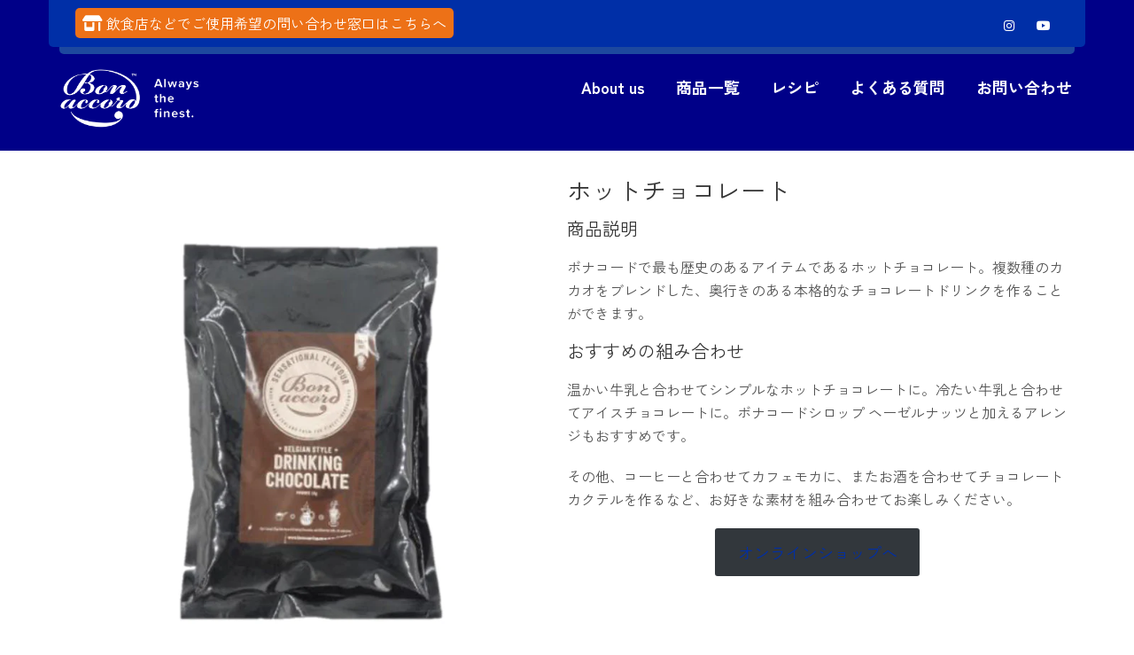

--- FILE ---
content_type: text/html; charset=UTF-8
request_url: http://bonaccord.jp/product/belgian-drinking-chocolate/
body_size: 16390
content:
<!DOCTYPE html>
<html lang="ja">
<head>
<meta charset="UTF-8">
<meta name="SKYPE_TOOLBAR" content="SKYPE_TOOLBAR_PARSER_COMPATIBLE">
<meta name="viewport" content="width=device-width">
<link rel="profile" href="http://gmpg.org/xfn/11">
<link rel="pingback" href="http://bonaccord.jp/xmlrpc.php">
<!--[if lt IE 9]>
<script type="text/javascript" src="http://bonaccord.jp/wp-content/themes/cafeteria-pro/js/html5.js"></script>
<link rel="stylesheet" href="http://bonaccord.jp/wp-content/themes/cafeteria-pro/css/ie.css" type="text/css" media="all" />
<![endif]-->
<title>ホットチョコレート &#8211; ボナコード</title>
<meta name='robots' content='max-image-preview:large' />
<link rel='dns-prefetch' href='//stats.wp.com' />
<link rel='dns-prefetch' href='//fonts.googleapis.com' />
<link rel="alternate" type="application/rss+xml" title="ボナコード &raquo; フィード" href="http://bonaccord.jp/feed/" />
<link rel="alternate" type="application/rss+xml" title="ボナコード &raquo; コメントフィード" href="http://bonaccord.jp/comments/feed/" />
<link rel="alternate" title="oEmbed (JSON)" type="application/json+oembed" href="http://bonaccord.jp/wp-json/oembed/1.0/embed?url=http%3A%2F%2Fbonaccord.jp%2Fproduct%2Fbelgian-drinking-chocolate%2F" />
<link rel="alternate" title="oEmbed (XML)" type="text/xml+oembed" href="http://bonaccord.jp/wp-json/oembed/1.0/embed?url=http%3A%2F%2Fbonaccord.jp%2Fproduct%2Fbelgian-drinking-chocolate%2F&#038;format=xml" />
<style id='wp-img-auto-sizes-contain-inline-css' type='text/css'>
img:is([sizes=auto i],[sizes^="auto," i]){contain-intrinsic-size:3000px 1500px}
/*# sourceURL=wp-img-auto-sizes-contain-inline-css */
</style>
<style id='wp-emoji-styles-inline-css' type='text/css'>

	img.wp-smiley, img.emoji {
		display: inline !important;
		border: none !important;
		box-shadow: none !important;
		height: 1em !important;
		width: 1em !important;
		margin: 0 0.07em !important;
		vertical-align: -0.1em !important;
		background: none !important;
		padding: 0 !important;
	}
/*# sourceURL=wp-emoji-styles-inline-css */
</style>
<style id='wp-block-library-inline-css' type='text/css'>
:root{--wp-block-synced-color:#7a00df;--wp-block-synced-color--rgb:122,0,223;--wp-bound-block-color:var(--wp-block-synced-color);--wp-editor-canvas-background:#ddd;--wp-admin-theme-color:#007cba;--wp-admin-theme-color--rgb:0,124,186;--wp-admin-theme-color-darker-10:#006ba1;--wp-admin-theme-color-darker-10--rgb:0,107,160.5;--wp-admin-theme-color-darker-20:#005a87;--wp-admin-theme-color-darker-20--rgb:0,90,135;--wp-admin-border-width-focus:2px}@media (min-resolution:192dpi){:root{--wp-admin-border-width-focus:1.5px}}.wp-element-button{cursor:pointer}:root .has-very-light-gray-background-color{background-color:#eee}:root .has-very-dark-gray-background-color{background-color:#313131}:root .has-very-light-gray-color{color:#eee}:root .has-very-dark-gray-color{color:#313131}:root .has-vivid-green-cyan-to-vivid-cyan-blue-gradient-background{background:linear-gradient(135deg,#00d084,#0693e3)}:root .has-purple-crush-gradient-background{background:linear-gradient(135deg,#34e2e4,#4721fb 50%,#ab1dfe)}:root .has-hazy-dawn-gradient-background{background:linear-gradient(135deg,#faaca8,#dad0ec)}:root .has-subdued-olive-gradient-background{background:linear-gradient(135deg,#fafae1,#67a671)}:root .has-atomic-cream-gradient-background{background:linear-gradient(135deg,#fdd79a,#004a59)}:root .has-nightshade-gradient-background{background:linear-gradient(135deg,#330968,#31cdcf)}:root .has-midnight-gradient-background{background:linear-gradient(135deg,#020381,#2874fc)}:root{--wp--preset--font-size--normal:16px;--wp--preset--font-size--huge:42px}.has-regular-font-size{font-size:1em}.has-larger-font-size{font-size:2.625em}.has-normal-font-size{font-size:var(--wp--preset--font-size--normal)}.has-huge-font-size{font-size:var(--wp--preset--font-size--huge)}.has-text-align-center{text-align:center}.has-text-align-left{text-align:left}.has-text-align-right{text-align:right}.has-fit-text{white-space:nowrap!important}#end-resizable-editor-section{display:none}.aligncenter{clear:both}.items-justified-left{justify-content:flex-start}.items-justified-center{justify-content:center}.items-justified-right{justify-content:flex-end}.items-justified-space-between{justify-content:space-between}.screen-reader-text{border:0;clip-path:inset(50%);height:1px;margin:-1px;overflow:hidden;padding:0;position:absolute;width:1px;word-wrap:normal!important}.screen-reader-text:focus{background-color:#ddd;clip-path:none;color:#444;display:block;font-size:1em;height:auto;left:5px;line-height:normal;padding:15px 23px 14px;text-decoration:none;top:5px;width:auto;z-index:100000}html :where(.has-border-color){border-style:solid}html :where([style*=border-top-color]){border-top-style:solid}html :where([style*=border-right-color]){border-right-style:solid}html :where([style*=border-bottom-color]){border-bottom-style:solid}html :where([style*=border-left-color]){border-left-style:solid}html :where([style*=border-width]){border-style:solid}html :where([style*=border-top-width]){border-top-style:solid}html :where([style*=border-right-width]){border-right-style:solid}html :where([style*=border-bottom-width]){border-bottom-style:solid}html :where([style*=border-left-width]){border-left-style:solid}html :where(img[class*=wp-image-]){height:auto;max-width:100%}:where(figure){margin:0 0 1em}html :where(.is-position-sticky){--wp-admin--admin-bar--position-offset:var(--wp-admin--admin-bar--height,0px)}@media screen and (max-width:600px){html :where(.is-position-sticky){--wp-admin--admin-bar--position-offset:0px}}

/*# sourceURL=wp-block-library-inline-css */
</style><style id='wp-block-button-inline-css' type='text/css'>
.wp-block-button__link{align-content:center;box-sizing:border-box;cursor:pointer;display:inline-block;height:100%;text-align:center;word-break:break-word}.wp-block-button__link.aligncenter{text-align:center}.wp-block-button__link.alignright{text-align:right}:where(.wp-block-button__link){border-radius:9999px;box-shadow:none;padding:calc(.667em + 2px) calc(1.333em + 2px);text-decoration:none}.wp-block-button[style*=text-decoration] .wp-block-button__link{text-decoration:inherit}.wp-block-buttons>.wp-block-button.has-custom-width{max-width:none}.wp-block-buttons>.wp-block-button.has-custom-width .wp-block-button__link{width:100%}.wp-block-buttons>.wp-block-button.has-custom-font-size .wp-block-button__link{font-size:inherit}.wp-block-buttons>.wp-block-button.wp-block-button__width-25{width:calc(25% - var(--wp--style--block-gap, .5em)*.75)}.wp-block-buttons>.wp-block-button.wp-block-button__width-50{width:calc(50% - var(--wp--style--block-gap, .5em)*.5)}.wp-block-buttons>.wp-block-button.wp-block-button__width-75{width:calc(75% - var(--wp--style--block-gap, .5em)*.25)}.wp-block-buttons>.wp-block-button.wp-block-button__width-100{flex-basis:100%;width:100%}.wp-block-buttons.is-vertical>.wp-block-button.wp-block-button__width-25{width:25%}.wp-block-buttons.is-vertical>.wp-block-button.wp-block-button__width-50{width:50%}.wp-block-buttons.is-vertical>.wp-block-button.wp-block-button__width-75{width:75%}.wp-block-button.is-style-squared,.wp-block-button__link.wp-block-button.is-style-squared{border-radius:0}.wp-block-button.no-border-radius,.wp-block-button__link.no-border-radius{border-radius:0!important}:root :where(.wp-block-button .wp-block-button__link.is-style-outline),:root :where(.wp-block-button.is-style-outline>.wp-block-button__link){border:2px solid;padding:.667em 1.333em}:root :where(.wp-block-button .wp-block-button__link.is-style-outline:not(.has-text-color)),:root :where(.wp-block-button.is-style-outline>.wp-block-button__link:not(.has-text-color)){color:currentColor}:root :where(.wp-block-button .wp-block-button__link.is-style-outline:not(.has-background)),:root :where(.wp-block-button.is-style-outline>.wp-block-button__link:not(.has-background)){background-color:initial;background-image:none}
/*# sourceURL=http://bonaccord.jp/wp-includes/blocks/button/style.min.css */
</style>
<style id='wp-block-heading-inline-css' type='text/css'>
h1:where(.wp-block-heading).has-background,h2:where(.wp-block-heading).has-background,h3:where(.wp-block-heading).has-background,h4:where(.wp-block-heading).has-background,h5:where(.wp-block-heading).has-background,h6:where(.wp-block-heading).has-background{padding:1.25em 2.375em}h1.has-text-align-left[style*=writing-mode]:where([style*=vertical-lr]),h1.has-text-align-right[style*=writing-mode]:where([style*=vertical-rl]),h2.has-text-align-left[style*=writing-mode]:where([style*=vertical-lr]),h2.has-text-align-right[style*=writing-mode]:where([style*=vertical-rl]),h3.has-text-align-left[style*=writing-mode]:where([style*=vertical-lr]),h3.has-text-align-right[style*=writing-mode]:where([style*=vertical-rl]),h4.has-text-align-left[style*=writing-mode]:where([style*=vertical-lr]),h4.has-text-align-right[style*=writing-mode]:where([style*=vertical-rl]),h5.has-text-align-left[style*=writing-mode]:where([style*=vertical-lr]),h5.has-text-align-right[style*=writing-mode]:where([style*=vertical-rl]),h6.has-text-align-left[style*=writing-mode]:where([style*=vertical-lr]),h6.has-text-align-right[style*=writing-mode]:where([style*=vertical-rl]){rotate:180deg}
/*# sourceURL=http://bonaccord.jp/wp-includes/blocks/heading/style.min.css */
</style>
<style id='wp-block-buttons-inline-css' type='text/css'>
.wp-block-buttons{box-sizing:border-box}.wp-block-buttons.is-vertical{flex-direction:column}.wp-block-buttons.is-vertical>.wp-block-button:last-child{margin-bottom:0}.wp-block-buttons>.wp-block-button{display:inline-block;margin:0}.wp-block-buttons.is-content-justification-left{justify-content:flex-start}.wp-block-buttons.is-content-justification-left.is-vertical{align-items:flex-start}.wp-block-buttons.is-content-justification-center{justify-content:center}.wp-block-buttons.is-content-justification-center.is-vertical{align-items:center}.wp-block-buttons.is-content-justification-right{justify-content:flex-end}.wp-block-buttons.is-content-justification-right.is-vertical{align-items:flex-end}.wp-block-buttons.is-content-justification-space-between{justify-content:space-between}.wp-block-buttons.aligncenter{text-align:center}.wp-block-buttons:not(.is-content-justification-space-between,.is-content-justification-right,.is-content-justification-left,.is-content-justification-center) .wp-block-button.aligncenter{margin-left:auto;margin-right:auto;width:100%}.wp-block-buttons[style*=text-decoration] .wp-block-button,.wp-block-buttons[style*=text-decoration] .wp-block-button__link{text-decoration:inherit}.wp-block-buttons.has-custom-font-size .wp-block-button__link{font-size:inherit}.wp-block-buttons .wp-block-button__link{width:100%}.wp-block-button.aligncenter{text-align:center}
/*# sourceURL=http://bonaccord.jp/wp-includes/blocks/buttons/style.min.css */
</style>
<style id='wp-block-post-title-inline-css' type='text/css'>
.wp-block-post-title{box-sizing:border-box;word-break:break-word}.wp-block-post-title :where(a){display:inline-block;font-family:inherit;font-size:inherit;font-style:inherit;font-weight:inherit;letter-spacing:inherit;line-height:inherit;text-decoration:inherit}
/*# sourceURL=http://bonaccord.jp/wp-includes/blocks/post-title/style.min.css */
</style>
<style id='wp-block-columns-inline-css' type='text/css'>
.wp-block-columns{box-sizing:border-box;display:flex;flex-wrap:wrap!important}@media (min-width:782px){.wp-block-columns{flex-wrap:nowrap!important}}.wp-block-columns{align-items:normal!important}.wp-block-columns.are-vertically-aligned-top{align-items:flex-start}.wp-block-columns.are-vertically-aligned-center{align-items:center}.wp-block-columns.are-vertically-aligned-bottom{align-items:flex-end}@media (max-width:781px){.wp-block-columns:not(.is-not-stacked-on-mobile)>.wp-block-column{flex-basis:100%!important}}@media (min-width:782px){.wp-block-columns:not(.is-not-stacked-on-mobile)>.wp-block-column{flex-basis:0;flex-grow:1}.wp-block-columns:not(.is-not-stacked-on-mobile)>.wp-block-column[style*=flex-basis]{flex-grow:0}}.wp-block-columns.is-not-stacked-on-mobile{flex-wrap:nowrap!important}.wp-block-columns.is-not-stacked-on-mobile>.wp-block-column{flex-basis:0;flex-grow:1}.wp-block-columns.is-not-stacked-on-mobile>.wp-block-column[style*=flex-basis]{flex-grow:0}:where(.wp-block-columns){margin-bottom:1.75em}:where(.wp-block-columns.has-background){padding:1.25em 2.375em}.wp-block-column{flex-grow:1;min-width:0;overflow-wrap:break-word;word-break:break-word}.wp-block-column.is-vertically-aligned-top{align-self:flex-start}.wp-block-column.is-vertically-aligned-center{align-self:center}.wp-block-column.is-vertically-aligned-bottom{align-self:flex-end}.wp-block-column.is-vertically-aligned-stretch{align-self:stretch}.wp-block-column.is-vertically-aligned-bottom,.wp-block-column.is-vertically-aligned-center,.wp-block-column.is-vertically-aligned-top{width:100%}
/*# sourceURL=http://bonaccord.jp/wp-includes/blocks/columns/style.min.css */
</style>
<style id='wp-block-group-inline-css' type='text/css'>
.wp-block-group{box-sizing:border-box}:where(.wp-block-group.wp-block-group-is-layout-constrained){position:relative}
/*# sourceURL=http://bonaccord.jp/wp-includes/blocks/group/style.min.css */
</style>
<style id='wp-block-paragraph-inline-css' type='text/css'>
.is-small-text{font-size:.875em}.is-regular-text{font-size:1em}.is-large-text{font-size:2.25em}.is-larger-text{font-size:3em}.has-drop-cap:not(:focus):first-letter{float:left;font-size:8.4em;font-style:normal;font-weight:100;line-height:.68;margin:.05em .1em 0 0;text-transform:uppercase}body.rtl .has-drop-cap:not(:focus):first-letter{float:none;margin-left:.1em}p.has-drop-cap.has-background{overflow:hidden}:root :where(p.has-background){padding:1.25em 2.375em}:where(p.has-text-color:not(.has-link-color)) a{color:inherit}p.has-text-align-left[style*="writing-mode:vertical-lr"],p.has-text-align-right[style*="writing-mode:vertical-rl"]{rotate:180deg}
/*# sourceURL=http://bonaccord.jp/wp-includes/blocks/paragraph/style.min.css */
</style>
<style id='global-styles-inline-css' type='text/css'>
:root{--wp--preset--aspect-ratio--square: 1;--wp--preset--aspect-ratio--4-3: 4/3;--wp--preset--aspect-ratio--3-4: 3/4;--wp--preset--aspect-ratio--3-2: 3/2;--wp--preset--aspect-ratio--2-3: 2/3;--wp--preset--aspect-ratio--16-9: 16/9;--wp--preset--aspect-ratio--9-16: 9/16;--wp--preset--color--black: #000000;--wp--preset--color--cyan-bluish-gray: #abb8c3;--wp--preset--color--white: #ffffff;--wp--preset--color--pale-pink: #f78da7;--wp--preset--color--vivid-red: #cf2e2e;--wp--preset--color--luminous-vivid-orange: #ff6900;--wp--preset--color--luminous-vivid-amber: #fcb900;--wp--preset--color--light-green-cyan: #7bdcb5;--wp--preset--color--vivid-green-cyan: #00d084;--wp--preset--color--pale-cyan-blue: #8ed1fc;--wp--preset--color--vivid-cyan-blue: #0693e3;--wp--preset--color--vivid-purple: #9b51e0;--wp--preset--gradient--vivid-cyan-blue-to-vivid-purple: linear-gradient(135deg,rgb(6,147,227) 0%,rgb(155,81,224) 100%);--wp--preset--gradient--light-green-cyan-to-vivid-green-cyan: linear-gradient(135deg,rgb(122,220,180) 0%,rgb(0,208,130) 100%);--wp--preset--gradient--luminous-vivid-amber-to-luminous-vivid-orange: linear-gradient(135deg,rgb(252,185,0) 0%,rgb(255,105,0) 100%);--wp--preset--gradient--luminous-vivid-orange-to-vivid-red: linear-gradient(135deg,rgb(255,105,0) 0%,rgb(207,46,46) 100%);--wp--preset--gradient--very-light-gray-to-cyan-bluish-gray: linear-gradient(135deg,rgb(238,238,238) 0%,rgb(169,184,195) 100%);--wp--preset--gradient--cool-to-warm-spectrum: linear-gradient(135deg,rgb(74,234,220) 0%,rgb(151,120,209) 20%,rgb(207,42,186) 40%,rgb(238,44,130) 60%,rgb(251,105,98) 80%,rgb(254,248,76) 100%);--wp--preset--gradient--blush-light-purple: linear-gradient(135deg,rgb(255,206,236) 0%,rgb(152,150,240) 100%);--wp--preset--gradient--blush-bordeaux: linear-gradient(135deg,rgb(254,205,165) 0%,rgb(254,45,45) 50%,rgb(107,0,62) 100%);--wp--preset--gradient--luminous-dusk: linear-gradient(135deg,rgb(255,203,112) 0%,rgb(199,81,192) 50%,rgb(65,88,208) 100%);--wp--preset--gradient--pale-ocean: linear-gradient(135deg,rgb(255,245,203) 0%,rgb(182,227,212) 50%,rgb(51,167,181) 100%);--wp--preset--gradient--electric-grass: linear-gradient(135deg,rgb(202,248,128) 0%,rgb(113,206,126) 100%);--wp--preset--gradient--midnight: linear-gradient(135deg,rgb(2,3,129) 0%,rgb(40,116,252) 100%);--wp--preset--font-size--small: 13px;--wp--preset--font-size--medium: 20px;--wp--preset--font-size--large: 36px;--wp--preset--font-size--x-large: 42px;--wp--preset--spacing--20: 0.44rem;--wp--preset--spacing--30: 0.67rem;--wp--preset--spacing--40: 1rem;--wp--preset--spacing--50: 1.5rem;--wp--preset--spacing--60: 2.25rem;--wp--preset--spacing--70: 3.38rem;--wp--preset--spacing--80: 5.06rem;--wp--preset--shadow--natural: 6px 6px 9px rgba(0, 0, 0, 0.2);--wp--preset--shadow--deep: 12px 12px 50px rgba(0, 0, 0, 0.4);--wp--preset--shadow--sharp: 6px 6px 0px rgba(0, 0, 0, 0.2);--wp--preset--shadow--outlined: 6px 6px 0px -3px rgb(255, 255, 255), 6px 6px rgb(0, 0, 0);--wp--preset--shadow--crisp: 6px 6px 0px rgb(0, 0, 0);}:where(.is-layout-flex){gap: 0.5em;}:where(.is-layout-grid){gap: 0.5em;}body .is-layout-flex{display: flex;}.is-layout-flex{flex-wrap: wrap;align-items: center;}.is-layout-flex > :is(*, div){margin: 0;}body .is-layout-grid{display: grid;}.is-layout-grid > :is(*, div){margin: 0;}:where(.wp-block-columns.is-layout-flex){gap: 2em;}:where(.wp-block-columns.is-layout-grid){gap: 2em;}:where(.wp-block-post-template.is-layout-flex){gap: 1.25em;}:where(.wp-block-post-template.is-layout-grid){gap: 1.25em;}.has-black-color{color: var(--wp--preset--color--black) !important;}.has-cyan-bluish-gray-color{color: var(--wp--preset--color--cyan-bluish-gray) !important;}.has-white-color{color: var(--wp--preset--color--white) !important;}.has-pale-pink-color{color: var(--wp--preset--color--pale-pink) !important;}.has-vivid-red-color{color: var(--wp--preset--color--vivid-red) !important;}.has-luminous-vivid-orange-color{color: var(--wp--preset--color--luminous-vivid-orange) !important;}.has-luminous-vivid-amber-color{color: var(--wp--preset--color--luminous-vivid-amber) !important;}.has-light-green-cyan-color{color: var(--wp--preset--color--light-green-cyan) !important;}.has-vivid-green-cyan-color{color: var(--wp--preset--color--vivid-green-cyan) !important;}.has-pale-cyan-blue-color{color: var(--wp--preset--color--pale-cyan-blue) !important;}.has-vivid-cyan-blue-color{color: var(--wp--preset--color--vivid-cyan-blue) !important;}.has-vivid-purple-color{color: var(--wp--preset--color--vivid-purple) !important;}.has-black-background-color{background-color: var(--wp--preset--color--black) !important;}.has-cyan-bluish-gray-background-color{background-color: var(--wp--preset--color--cyan-bluish-gray) !important;}.has-white-background-color{background-color: var(--wp--preset--color--white) !important;}.has-pale-pink-background-color{background-color: var(--wp--preset--color--pale-pink) !important;}.has-vivid-red-background-color{background-color: var(--wp--preset--color--vivid-red) !important;}.has-luminous-vivid-orange-background-color{background-color: var(--wp--preset--color--luminous-vivid-orange) !important;}.has-luminous-vivid-amber-background-color{background-color: var(--wp--preset--color--luminous-vivid-amber) !important;}.has-light-green-cyan-background-color{background-color: var(--wp--preset--color--light-green-cyan) !important;}.has-vivid-green-cyan-background-color{background-color: var(--wp--preset--color--vivid-green-cyan) !important;}.has-pale-cyan-blue-background-color{background-color: var(--wp--preset--color--pale-cyan-blue) !important;}.has-vivid-cyan-blue-background-color{background-color: var(--wp--preset--color--vivid-cyan-blue) !important;}.has-vivid-purple-background-color{background-color: var(--wp--preset--color--vivid-purple) !important;}.has-black-border-color{border-color: var(--wp--preset--color--black) !important;}.has-cyan-bluish-gray-border-color{border-color: var(--wp--preset--color--cyan-bluish-gray) !important;}.has-white-border-color{border-color: var(--wp--preset--color--white) !important;}.has-pale-pink-border-color{border-color: var(--wp--preset--color--pale-pink) !important;}.has-vivid-red-border-color{border-color: var(--wp--preset--color--vivid-red) !important;}.has-luminous-vivid-orange-border-color{border-color: var(--wp--preset--color--luminous-vivid-orange) !important;}.has-luminous-vivid-amber-border-color{border-color: var(--wp--preset--color--luminous-vivid-amber) !important;}.has-light-green-cyan-border-color{border-color: var(--wp--preset--color--light-green-cyan) !important;}.has-vivid-green-cyan-border-color{border-color: var(--wp--preset--color--vivid-green-cyan) !important;}.has-pale-cyan-blue-border-color{border-color: var(--wp--preset--color--pale-cyan-blue) !important;}.has-vivid-cyan-blue-border-color{border-color: var(--wp--preset--color--vivid-cyan-blue) !important;}.has-vivid-purple-border-color{border-color: var(--wp--preset--color--vivid-purple) !important;}.has-vivid-cyan-blue-to-vivid-purple-gradient-background{background: var(--wp--preset--gradient--vivid-cyan-blue-to-vivid-purple) !important;}.has-light-green-cyan-to-vivid-green-cyan-gradient-background{background: var(--wp--preset--gradient--light-green-cyan-to-vivid-green-cyan) !important;}.has-luminous-vivid-amber-to-luminous-vivid-orange-gradient-background{background: var(--wp--preset--gradient--luminous-vivid-amber-to-luminous-vivid-orange) !important;}.has-luminous-vivid-orange-to-vivid-red-gradient-background{background: var(--wp--preset--gradient--luminous-vivid-orange-to-vivid-red) !important;}.has-very-light-gray-to-cyan-bluish-gray-gradient-background{background: var(--wp--preset--gradient--very-light-gray-to-cyan-bluish-gray) !important;}.has-cool-to-warm-spectrum-gradient-background{background: var(--wp--preset--gradient--cool-to-warm-spectrum) !important;}.has-blush-light-purple-gradient-background{background: var(--wp--preset--gradient--blush-light-purple) !important;}.has-blush-bordeaux-gradient-background{background: var(--wp--preset--gradient--blush-bordeaux) !important;}.has-luminous-dusk-gradient-background{background: var(--wp--preset--gradient--luminous-dusk) !important;}.has-pale-ocean-gradient-background{background: var(--wp--preset--gradient--pale-ocean) !important;}.has-electric-grass-gradient-background{background: var(--wp--preset--gradient--electric-grass) !important;}.has-midnight-gradient-background{background: var(--wp--preset--gradient--midnight) !important;}.has-small-font-size{font-size: var(--wp--preset--font-size--small) !important;}.has-medium-font-size{font-size: var(--wp--preset--font-size--medium) !important;}.has-large-font-size{font-size: var(--wp--preset--font-size--large) !important;}.has-x-large-font-size{font-size: var(--wp--preset--font-size--x-large) !important;}
:where(.wp-block-columns.is-layout-flex){gap: 2em;}:where(.wp-block-columns.is-layout-grid){gap: 2em;}
/*# sourceURL=global-styles-inline-css */
</style>
<style id='block-style-variation-styles-inline-css' type='text/css'>
:root :where(.wp-block-button.is-style-outline--1 .wp-block-button__link){background: transparent none;border-color: currentColor;border-width: 2px;border-style: solid;color: currentColor;padding-top: 0.667em;padding-right: 1.33em;padding-bottom: 0.667em;padding-left: 1.33em;}
/*# sourceURL=block-style-variation-styles-inline-css */
</style>
<style id='core-block-supports-inline-css' type='text/css'>
.wp-container-core-buttons-is-layout-16018d1d{justify-content:center;}.wp-container-core-columns-is-layout-9d6595d7{flex-wrap:nowrap;}
/*# sourceURL=core-block-supports-inline-css */
</style>

<style id='classic-theme-styles-inline-css' type='text/css'>
/*! This file is auto-generated */
.wp-block-button__link{color:#fff;background-color:#32373c;border-radius:9999px;box-shadow:none;text-decoration:none;padding:calc(.667em + 2px) calc(1.333em + 2px);font-size:1.125em}.wp-block-file__button{background:#32373c;color:#fff;text-decoration:none}
/*# sourceURL=/wp-includes/css/classic-themes.min.css */
</style>
<link rel='stylesheet' id='fontawesome-free-css' href='http://bonaccord.jp/wp-content/plugins/getwid/vendors/fontawesome-free/css/all.min.css?ver=5.5.0' type='text/css' media='all' />
<link rel='stylesheet' id='slick-css' href='http://bonaccord.jp/wp-content/plugins/getwid/vendors/slick/slick/slick.min.css?ver=1.9.0' type='text/css' media='all' />
<link rel='stylesheet' id='slick-theme-css' href='http://bonaccord.jp/wp-content/plugins/getwid/vendors/slick/slick/slick-theme.min.css?ver=1.9.0' type='text/css' media='all' />
<link rel='stylesheet' id='mp-fancybox-css' href='http://bonaccord.jp/wp-content/plugins/getwid/vendors/mp-fancybox/jquery.fancybox.min.css?ver=3.5.7-mp.1' type='text/css' media='all' />
<link rel='stylesheet' id='getwid-blocks-css' href='http://bonaccord.jp/wp-content/plugins/getwid/assets/css/blocks.style.css?ver=2.1.3' type='text/css' media='all' />
<link rel='stylesheet' id='cafeteria-pro-gfonts-assistant-css' href='//fonts.googleapis.com/css?family=Assistant%3A300%2C400%2C600%2C700%2C800&#038;display=swap&#038;ver=6.9' type='text/css' media='all' />
<link rel='stylesheet' id='cafeteria-pro-gfonts-opensans-css' href='//fonts.googleapis.com/css?family=Open+Sans%3A400%2C400i%2C600%2C600i%2C700%2C700i%2C800%2C800i&#038;display=swap&#038;ver=6.9' type='text/css' media='all' />
<link rel='stylesheet' id='cafeteria-pro-gfonts-kaushanscript-css' href='//fonts.googleapis.com/css?family=Kaushan+Script&#038;display=swap&#038;ver=6.9' type='text/css' media='all' />
<link rel='stylesheet' id='cafeteria-pro-gfonts-kleeone-css' href='//fonts.googleapis.com/css2?family=Klee+One%3Awght%40400%3B600&#038;display=swap&#038;ver=6.9' type='text/css' media='all' />
<link rel='stylesheet' id='cafeteria-pro-gfonts-zenkakugothicnew-css' href='//fonts.googleapis.com/css2?family=Zen+Kaku+Gothic+New%3Awght%40300%3B400%3B500%3B700%3B900&#038;display=swap&#038;ver=6.9' type='text/css' media='all' />
<link rel='stylesheet' id='cafeteria-pro-gfonts-body-css' href='//fonts.googleapis.com/css?family=Zen+Kaku+Gothic+New&#038;subset=cyrillic%2Carabic%2Cbengali%2Ccyrillic%2Ccyrillic-ext%2Cdevanagari%2Cgreek%2Cgreek-ext%2Cgujarati%2Chebrew%2Clatin-ext%2Ctamil%2Ctelugu%2Cthai%2Cvietnamese%2Clatin&#038;ver=6.9' type='text/css' media='all' />
<link rel='stylesheet' id='cafeteria-pro-gfonts-logo-css' href='//fonts.googleapis.com/css?family=Zen+Kaku+Gothic+New&#038;subset=cyrillic%2Carabic%2Cbengali%2Ccyrillic%2Ccyrillic-ext%2Cdevanagari%2Cgreek%2Cgreek-ext%2Cgujarati%2Chebrew%2Clatin-ext%2Ctamil%2Ctelugu%2Cthai%2Cvietnamese%2Clatin&#038;ver=6.9' type='text/css' media='all' />
<link rel='stylesheet' id='cafeteria-pro-gfonts-nav-css' href='//fonts.googleapis.com/css?family=Zen+Kaku+Gothic+New&#038;subset=cyrillic%2Carabic%2Cbengali%2Ccyrillic%2Ccyrillic-ext%2Cdevanagari%2Cgreek%2Cgreek-ext%2Cgujarati%2Chebrew%2Clatin-ext%2Ctamil%2Ctelugu%2Cthai%2Cvietnamese%2Clatin&#038;ver=6.9' type='text/css' media='all' />
<link rel='stylesheet' id='cafeteria-pro-gfonts-heading-css' href='//fonts.googleapis.com/css?family=Zen+Kaku+Gothic+New&#038;subset=cyrillic%2Carabic%2Cbengali%2Ccyrillic%2Ccyrillic-ext%2Cdevanagari%2Cgreek%2Cgreek-ext%2Cgujarati%2Chebrew%2Clatin-ext%2Ctamil%2Ctelugu%2Cthai%2Cvietnamese%2Clatin&#038;ver=6.9' type='text/css' media='all' />
<link rel='stylesheet' id='economicspro-gfonts-sectiontitle-css' href='//fonts.googleapis.com/css?family=Zen+Kaku+Gothic+New&#038;subset=cyrillic%2Carabic%2Cbengali%2Ccyrillic%2Ccyrillic-ext%2Cdevanagari%2Cgreek%2Cgreek-ext%2Cgujarati%2Chebrew%2Clatin-ext%2Ctamil%2Ctelugu%2Cthai%2Cvietnamese%2Clatin&#038;ver=6.9' type='text/css' media='all' />
<link rel='stylesheet' id='economicspro-gfonts-slidetitle-css' href='//fonts.googleapis.com/css?family=Zen+Kaku+Gothic+New&#038;subset=cyrillic%2Carabic%2Cbengali%2Ccyrillic%2Ccyrillic-ext%2Cdevanagari%2Cgreek%2Cgreek-ext%2Cgujarati%2Chebrew%2Clatin-ext%2Ctamil%2Ctelugu%2Cthai%2Cvietnamese%2Clatin&#038;ver=6.9' type='text/css' media='all' />
<link rel='stylesheet' id='economicspro-gfonts-slidedes-css' href='//fonts.googleapis.com/css?family=Zen+Kaku+Gothic+New&#038;subset=cyrillic%2Carabic%2Cbengali%2Ccyrillic%2Ccyrillic-ext%2Cdevanagari%2Cgreek%2Cgreek-ext%2Cgujarati%2Chebrew%2Clatin-ext%2Ctamil%2Ctelugu%2Cthai%2Cvietnamese%2Clatin&#038;ver=6.9' type='text/css' media='all' />
<link rel='stylesheet' id='cafeteria-pro-basic-style-css' href='http://bonaccord.jp/wp-content/themes/cafeteria-pro/style.css?ver=6.9' type='text/css' media='all' />
<link rel='stylesheet' id='cafeteria-pro-editor-style-css' href='http://bonaccord.jp/wp-content/themes/cafeteria-pro/editor-style.css?ver=6.9' type='text/css' media='all' />
<link rel='stylesheet' id='cafeteria-pro-base-style-css' href='http://bonaccord.jp/wp-content/themes/cafeteria-pro/css/default.css?ver=6.9' type='text/css' media='all' />
<link rel='stylesheet' id='cafeteria-pro-fontawesome-all-style-css' href='http://bonaccord.jp/wp-content/themes/cafeteria-pro/fontsawesome/css/fontawesome-all.css?ver=6.9' type='text/css' media='all' />
<link rel='stylesheet' id='cafeteria-pro-animation-css' href='http://bonaccord.jp/wp-content/themes/cafeteria-pro/css/animation.css?ver=6.9' type='text/css' media='all' />
<link rel='stylesheet' id='cafeteria-pro-hover-css' href='http://bonaccord.jp/wp-content/themes/cafeteria-pro/css/hover.css?ver=6.9' type='text/css' media='all' />
<link rel='stylesheet' id='cafeteria-pro-hover-min-css' href='http://bonaccord.jp/wp-content/themes/cafeteria-pro/css/hover-min.css?ver=6.9' type='text/css' media='all' />
<link rel='stylesheet' id='cafeteria-pro-testimonialslider-style-css' href='http://bonaccord.jp/wp-content/themes/cafeteria-pro/testimonialsrotator/js/tm-rotator.css?ver=6.9' type='text/css' media='all' />
<link rel='stylesheet' id='cafeteria-pro-responsive-style-css' href='http://bonaccord.jp/wp-content/themes/cafeteria-pro/css/responsive.css?ver=6.9' type='text/css' media='all' />
<link rel='stylesheet' id='cafeteria-pro-owl-style-css' href='http://bonaccord.jp/wp-content/themes/cafeteria-pro/testimonialsrotator/js/owl.carousel.css?ver=6.9' type='text/css' media='all' />
<link rel='stylesheet' id='cafeteria-pro-mixitup-style-css' href='http://bonaccord.jp/wp-content/themes/cafeteria-pro/mixitup/style-mixitup.css?ver=6.9' type='text/css' media='all' />
<link rel='stylesheet' id='cafeteria-pro-prettyphoto-style-css' href='http://bonaccord.jp/wp-content/themes/cafeteria-pro/mixitup/prettyPhotoe735.css?ver=6.9' type='text/css' media='all' />
<link rel='stylesheet' id='cafeteria-pro-flexiselcss-css' href='http://bonaccord.jp/wp-content/themes/cafeteria-pro/css/flexiselcss.css?ver=6.9' type='text/css' media='all' />
<link rel='stylesheet' id='cafeteria-pro-youtube-popup-css' href='http://bonaccord.jp/wp-content/themes/cafeteria-pro/popupvideo/grt-youtube-popup.css?ver=6.9' type='text/css' media='all' />
<link rel='stylesheet' id='cafeteria-pro-animation-style-css' href='http://bonaccord.jp/wp-content/themes/cafeteria-pro/css/animation-style.css?ver=6.9' type='text/css' media='all' />
<script type="text/javascript" src="http://bonaccord.jp/wp-includes/js/jquery/jquery.min.js?ver=3.7.1" id="jquery-core-js"></script>
<script type="text/javascript" src="http://bonaccord.jp/wp-includes/js/jquery/jquery-migrate.min.js?ver=3.4.1" id="jquery-migrate-js"></script>
<script type="text/javascript" src="http://bonaccord.jp/wp-content/themes/cafeteria-pro/js/custom.js?ver=6.9" id="cafeteria-pro-customscripts-js"></script>
<script type="text/javascript" src="http://bonaccord.jp/wp-content/themes/cafeteria-pro/testimonialsrotator/js/jquery.quovolver.min.js?ver=6.9" id="cafeteria-pro-testimonialsminjs-js"></script>
<script type="text/javascript" src="http://bonaccord.jp/wp-content/themes/cafeteria-pro/testimonialsrotator/js/owl.carousel.js?ver=6.9" id="cafeteria-pro-owljs-js"></script>
<script type="text/javascript" src="http://bonaccord.jp/wp-content/themes/cafeteria-pro/counter/js/jquery.counterup.min.js?ver=6.9" id="cafeteria-pro-counterup-js"></script>
<script type="text/javascript" src="http://bonaccord.jp/wp-content/themes/cafeteria-pro/counter/js/waypoints.min.js?ver=6.9" id="cafeteria-pro-waypoints-js"></script>
<script type="text/javascript" src="http://bonaccord.jp/wp-content/themes/cafeteria-pro/mixitup/jquery_013.js?ver=6.9" id="cafeteria-pro-jquery_013-script-js"></script>
<script type="text/javascript" src="http://bonaccord.jp/wp-content/themes/cafeteria-pro/mixitup/jquery_003.js?ver=6.9" id="cafeteria-pro-jquery_003-script-js"></script>
<script type="text/javascript" src="http://bonaccord.jp/wp-content/themes/cafeteria-pro/mixitup/screen.js?ver=6.9" id="cafeteria-pro-screen-script-js"></script>
<script type="text/javascript" src="http://bonaccord.jp/wp-content/themes/cafeteria-pro/mixitup/jquery.prettyPhoto5152.js?ver=6.9" id="cafeteria-pro-prettyphoto-script-js"></script>
<script type="text/javascript" src="http://bonaccord.jp/wp-content/themes/cafeteria-pro/js/jquery.flexisel.js?ver=6.9" id="cafeteria-pro-flexisel-js"></script>
<script type="text/javascript" src="http://bonaccord.jp/wp-content/themes/cafeteria-pro/popupvideo/grt-youtube-popup.js?ver=6.9" id="cafeteria-pro-youtube-popup-js"></script>
<script type="text/javascript" src="http://bonaccord.jp/wp-content/themes/cafeteria-pro/js/custom-animation.js?ver=6.9" id="cafeteria-pro-custom-animation-js"></script>
<link rel="https://api.w.org/" href="http://bonaccord.jp/wp-json/" /><link rel="alternate" title="JSON" type="application/json" href="http://bonaccord.jp/wp-json/wp/v2/product/469" /><link rel="EditURI" type="application/rsd+xml" title="RSD" href="http://bonaccord.jp/xmlrpc.php?rsd" />
<meta name="generator" content="WordPress 6.9" />
<link rel="canonical" href="http://bonaccord.jp/product/belgian-drinking-chocolate/" />
<link rel='shortlink' href='http://bonaccord.jp/?p=469' />
	<style>img#wpstats{display:none}</style>
		
    	<script>
		jQuery(window).bind('scroll', function() {
	var wwd = jQuery(window).width();
	if( wwd > 939 ){
		var navHeight = jQuery( window ).height() - 575;
				if (jQuery(window).scrollTop() > navHeight) {
			jQuery(".header").addClass('fixed');
		}else {
			jQuery(".header").removeClass('fixed');
		}
			}
});

jQuery(window).load(function() {
  jQuery('.owl-carousel').owlCarousel({
		loop:true,
		autoplay:true,
		autoplayTimeout: 8000,
		margin:20,
		nav:false,
		dots:false,
		responsive:{
			0:{
				items:1
			},
			600:{
				items:1
			},
			1000:{
				items:1
			}
		}
	})
});

jQuery(document).ready(function() {

  jQuery('.link').on('click', function(event){
    var $this = jQuery(this);
    if($this.hasClass('clicked')){
      $this.removeAttr('style').removeClass('clicked');
    } else{
      $this.css('background','#7fc242').addClass('clicked');
    }
  });

});
</script>



<style>.footer ul li::before {font-family:&quot;Font Awesome 6 Free&quot;;font-weight: 900;}</style><style>body, .contact-form-section .address,  .accordion-box .acc-content{color:#535353;}body{font-family:Zen Kaku Gothic New; font-size:16px;}.logo h1 {font-family:Zen Kaku Gothic New;color:#ffffff;font-size:38px}.tagline{color:#ffffff;}.logo img{height:81px;}h2.section_title, .sec_content_main_title{ font-family:Zen Kaku Gothic New; font-size:47px; color:#121212; }span.sub-title-head{ font-family:Kaushan Script; font-size:33px; color:#121212; }.welcome_contentcolumn h3{ font-family:Zen Kaku Gothic New; }a:hover, .slide_toggle a:hover{color:#272727;}.footer h5{color:#002fa7; font-size:28px; }.copyright-txt{color:#ffffff}.designby, .copyrightby{color:#ffffff}.infobox, .infobox a, .pp_topstrip .social-icons a:hover{ color:#ffffff;}.pp_topstrip .social-icons a, .infobox a:hover{ color:#ffffff;}.button, #commentform input#submit, input.search-submit, .post-password-form input[type=submit], p.read-more a, .pagination ul li span, .pagination ul li a, .headertop .right a, .wpcf7 form input[type='submit'], #sidebar .search-form input.search-submit{ color:#ffffff; }.button:hover, #commentform input#submit:hover, input.search-submit:hover, .post-password-form input[type=submit]:hover, p.read-more a:hover, .pagination ul li .current, .pagination ul li a:hover,.headertop .right a:hover, .wpcf7 form input[type='submit']:hover{ color:#ffffff;}a.morebutton{ color:#ffffff; }a.morebutton:hover{ color:#ffffff;}a.buttonstyle1{background-color:#202020; color:#ffffff; }a.buttonstyle1:hover{ color:#ffffff;}#sidebar .search-form input.search-field{ background-color:; color:#6e6d6d;  }h3.widget-title{ color:#ffffff;}#footer-wrapper{background-color:#f2f2f2; color:#000000;}.contactdetail a{color:#000000; }.copyright-wrapper{background-color:#002fa7}.nivo-controlNav a{background-color:#ffffff}#sidebar ul li{border-color:#d0cfcf}#sidebar ul li a{color:#78797c; }.nivo-caption h2{ font-family:Zen Kaku Gothic New; color:#ffffff; font-size:50px;  }.nivo-caption h5{ font-family:Kaushan Script; font-size:33px;  }.nivo-caption p{font-family:Zen Kaku Gothic New; color:#ffffff; font-size:16px;}.copyright-wrapper a{ color: #ffffff; }.toggle a{ color:#ffffff; }h1,h2,h3,h4,h5,h6{ font-family:Zen Kaku Gothic New; }h1{ font-size:30px; color:#353535;}h2{ font-size:28px; color:#353535;}h3{ font-size:18px; color:#353535;}h4{ font-size:22px; color:#353535;}h5{font-size:20px; color:#353535;}h6{ font-size:14px; color:#353535;}.footer .social-icons a{ color:#ffffff; }.nivo-directionNav a{background-color:rgba(0,0,0,0.7);}.slider-main:before{background-color:rgba(9,3,0,0.3);}ul.portfoliofilter li a{ background-color:#f1f1f1;  color:#6e6d6d; border-color:#494949;}ul.portfoliofilter li a.selected, ul.portfoliofilter li a:hover,ul.portfoliofilter li:hover a{ color:#ffffff; }.holderwrap h5{ color:#ffffff; }.holderwrap h5::after{ background-color:#ffffff; }#menulist ul li h5{ color:#ffffff; }#menulist ul li, #menulist ul li span{ color:#ffffff; }.sitewrapper .header.fixed{ background-color:#002fa7; }.innerbanner{ background-color:#cccccc; }.footer .social-icons a{ background-color:#002fa7; }.footer .social-icons a.odd{ background-color:#292929; }.owl-controls .owl-dot{ background-color:#494949; }#clienttestiminials .item{ color:#ffffff; }ul.recent-post li a{ color:#ffffff; }.sitenav ul{font-family:'Zen Kaku Gothic New', sans-serif;font-size:18px}.sitenav ul li a{color:#ffffff;}.sitenav ul ul li a, .sitenav ul li.current_page_item ul.sub-menu li a, .sitenav ul li.current-menu-parent ul.sub-menu li a, .sitenav ul li.current-menu-parent ul.sub-menu li ul.sub-menu li a{color:#353535;}.teammember-list .titledesbox{background:#f3f2ed;}.teammember-list:hover .titledesbox{background:#212030;}.history_thumbnail_image:before{background:#f1e8e1;}
			.pp_topstrip,
			.green_button:hover,
			.orange_button,
			.button,
			a.morebutton:hover, .vid_galle_left a.morebutton, .get-direction a.morebutton,
			#commentform input#submit,
			input.search-submit,
			.post-password-form input[type='submit'],
			.fourcolbx .thumbbx,
			h4.orange_strip,
			p.read-more a,
			.pagination ul li span,
			.pagination ul li a,
			.headertop .right a,
			.welcome_thumb,
			.wpcf7 form input[type='submit'],
			#sidebar .search-form input.search-submit,
			.nivo-controlNav a.active,
			ul.portfoliofilter li a.selected,
			ul.portfoliofilter li a:hover,
			ul.portfoliofilter li:hover a,
			.holderwrap,
			.causesbx .circleimgbox,
			.pricing_table .tf a,
			.owl-controls .owl-dot.active,
			input.search-submit:hover,
			.post-password-form input[type=submit]:hover,
			p.read-more a:hover,
			.pagination ul li .current,
			.pagination ul li a:hover,
			.headertop .right a:hover,
			.wpcf7 form input[type='submit']:hover,
			.shopnow:hover,
			h3.widget-title,
			.toggle a,
			a.buttonstyle1:hover,
			.shopnow:hover,
			.hvr-sweep-to-right::before,
			.news-box .postdt,
			.news-box .news-thumb,
			.owl-prev:hover, .owl-next:hover,
			.most_video_bg i,
			.ftrdonatebtn,
			.nivo-caption .slidermore,
			.ourspecialties:hover .ourspecialties-thumb,
			.most_images .most_images_bg,
			#section3:before, .special-dishes a:hover, .special-dishes h3:after, .special_dishes_right, .special_dishes_right:after, .special-dishes:hover .special-dishes-price, .our-chef-price, .our-chef .our-chef-thumb, #clienttestiminials .arrow_box, #menulist ul li .menuthumb, #menulist ul li span{ background-color:#002fa7; }a,
			.header-top .social-icons a:hover,
			.cntbutton,
			.sitenav ul li a:hover,
			.sitenav ul li.current_page_item a,
			.sitenav ul li.current_page_item ul li a:hover,
			.sitenav ul li.current-menu-parent a,
			.sitenav ul li:hover,
			.sitenav ul li.current_page_item ul.sub-menu li a:hover,
			.sitenav ul li.current-menu-parent ul.sub-menu li a:hover,
			.sitenav ul li.current-menu-parent ul.sub-menu li ul.sub-menu li a:hover,
			.sitenav ul li.current-menu-parent ul.sub-menu li.current_page_item a,
			.contactdetail a:hover,
			.wel3box_desc h6,
			.cuase-raised span span,
			.eventinfo span,
			.contactdetail p span,
			.eventtexttitle a:hover,
			.event_time,
			.counter-column span,
			.wel3box_services:hover .wel3box_desc h4,
			.footer ul li a:hover,
			.footer ul li.current_page_item a, .footer ul li.current_page_item::before, .footer ul li:hover:before,
			div.recent-post a:hover,
			.footer .social-icons a:hover,
			.copyright-wrapper a:hover,
			#sidebar ul li::before,
			.fourcolbx:hover h3 a,
			.infobox a:hover,
			.slide_toggle a,
			.news-box h6 a:hover,
			#sidebar ul li a:hover,
			.teammember-content span,
			.news-box .poststyle:hover,
			.header_right .social-icons a:hover,
			#clienttestiminials h6,
			.post-title a:hover,
			.bloggridlayout h3.post-title a:hover,
			#clienttestiminials .item:hover h6,
			.header-top .left span, a.borderbutton:hover,
			#section11 a.borderbutton:hover, .nivo-caption h5, span.sub-title-head, .our-chef:hover h3, #menulist ul li:hover h5, .teammember-list:hover span.title, .contact-info h6, .get-direction i{ color:#002fa7; }ul.portfoliofilter li a.selected,
			ul.portfoliofilter li a:hover,
			ul.portfoliofilter li:hover a,
			#clienttestiminials .item span::after,
			a.borderbutton:hover,
			.footer h5::after,
			.ourspecialties .ourspecialties-thumb, .special-dishes a
			{ border-color:#002fa7; }#clienttestiminials .arrow_box:after{ border-top-color:#002fa7; }h3.widget-title:after{ border-top-color:#002fa7;}.green_button,
			.orange_button:hover,
.button:hover,
a.morebutton,
#commentform input#submit:hover,
input.search-submit:hover,
.post-password-form input[type=submit]:hover,
p.read-more a:hover,
.owl-prev, .owl-next,
.pagination ul li .current,
.pagination ul li a:hover,
.headertop .right a:hover,
.hvr-radial-out:before,
.wpcf7 form input[type='submit']:hover,

.pp_topstrip:after, .nivo-caption .slidermore:hover, .vid_galle_left a.morebutton:hover, .get-direction a.morebutton:hover{ background-color:#1d489e; }.pp_topstrip .infobox a:hover{ color:#1d489e; }</style>	<style type="text/css">
		
	</style>
	<link rel="icon" href="http://bonaccord.jp/wp-content/uploads/2022/06/cropped-Bon-Accord-Logo-Blue-Square-32x32.png" sizes="32x32" />
<link rel="icon" href="http://bonaccord.jp/wp-content/uploads/2022/06/cropped-Bon-Accord-Logo-Blue-Square-192x192.png" sizes="192x192" />
<link rel="apple-touch-icon" href="http://bonaccord.jp/wp-content/uploads/2022/06/cropped-Bon-Accord-Logo-Blue-Square-180x180.png" />
<meta name="msapplication-TileImage" content="http://bonaccord.jp/wp-content/uploads/2022/06/cropped-Bon-Accord-Logo-Blue-Square-270x270.png" />
		<style type="text/css" id="wp-custom-css">
			.footer ul li::before {font-family:"Font Awesome 6 Free";font-weight: 900;}
.ourspecialties-thumb{padding-top:2px;}.ourspecialties-thumb::before{font-family:"Font Awesome 6 Free";font-weight: 900;font-size:32px;color:#002fa7;border-color:#fff}
.ourspecialties img {display:none;}
.ourspecialties:nth-of-type(1) .ourspecialties-thumb::before{content:"\f201"}
.ourspecialties:nth-of-type(2) .ourspecialties-thumb::before{content:"\e52f"}
.ourspecialties:nth-of-type(3) .ourspecialties-thumb::before{content:"\f06c"}
.ourspecialties:nth-of-type(4) .ourspecialties-thumb::before{content:"\f118";font-weight:500;}
.ourspecialties:nth-of-type(5) .ourspecialties-thumb::before{content:"\e574"}
.ourspecialties:nth-of-type(6) .ourspecialties-thumb::before{content:"\f07a"}
.infobox{background-color: #ed7117;padding: 1px 8px;border-radius: 5px;}
.infobox i{margin:0;}
.pp_topstrip{margin:0;padding:9px 30px 4px;}
.innerbanner{background-color:#008;min-height:170px}
#section1 {padding-top:40px;}
#section2 .section2 {display:flex;flex-wrap:wrap;}
.section2>p {flex-basis:100%;}
.section2>.sec_content_main_title {flex-basis:100%;}
#section2 .reservation-opening-hours {all:unset;display:flex;flex-direction:column;flex-basis:20%}
#section2 .reservation-opening-hours div{flex-basis:20%;}
.section2 .opening-largeimage-thumb, .section2 .opening-hours-con{width:100%}
#section2 .reservation-opening-hours:nth-of-type(2n){flex-direction:column-reverse;}
#section3::before {all:unset;}
#section3 .videobox img {height:45vh;object-fit:cover;}
#section4::before {display:block;width:100vw;height:12vh;background-color:#002fa7;content:"$nbsp";}
#section4 .welcome-features {padding-top:0;}
#section4 .welcome-image {padding-top:40px;}
#section4 .welcome-image img {width:70%;height:65vh;object-fit:cover;}
#section4 .sec_content_main_title{color:#353535}
#section5 .subtitle {display:none;}
#section5 > * { display:none }
#section6 {padding-bottom:80px;}
#section6 .history_thumbnail{float:right;}
#section6 .history_counter{float:left;}
#section6 .small_image img{max-width:180%;float:right;}
#section6 .area_row{display:flex;justify-content:space-around;align-content:center;gap:1%;}
.certificate_image{object-fit:contain;width:100%;flex-shrink:1;margin:0.5%;}
.recipe-gallery{display:grid;grid-gap: 10px;overflow: hidden;grid-template-columns: repeat(auto-fit, minmax(20%, 1fr));grid-auto-flow: dense;}
.recipe{position:relative;text-align: center;}
.recipe:nth-of-type(11n-6){grid-column:span 2;grid-row:span 2;}
.recipe img{width:100%;height:100%;}
.recipe .recipe-title{width:100%;  position:absolute;bottom:0;left:0;background-color:rgba(255,255,255,0.7);}
.recipe-title span{display:block;font-size:1rem;font-family:'Zen Kaku Gothic New', sans-serif;}
.products{display:grid;grid-template-columns:repeat(auto-fit, 15%);}		</style>
		</head>

<body id="top" class="wp-singular product-template-default single single-product postid-469 wp-theme-cafeteria-pro">
<div class="sitewrapper ">

  <div class="header">
	            
        <div class="container">
            <div class="pp_topstrip">
                <div class="left"><div class="infobox"><i class="fa-solid fa-shop"></i><span> <a href="/business-contact/">飲食店などでご使用希望の問い合わせ窓口はこちらへ</a></span> </div></div>
                <div class="right"><div class="social-icons">
<a href="//instagram.com/bonaccordjapan" target="_blank" class="fab fa-instagram"></a> 
<a href="//www.youtube.com/channel/UCqKeitGpW5VErz5ysL4w3wg" target="_blank" class="fab fa-youtube"></a>				
</div></div>
                <div class="clear"></div>
            </div><!-- .pp_topstrip-->
        </div><!-- .container-->
	 
	
   <div class="container">
      <div class="logo">
                           <a href="http://bonaccord.jp/"><img src="http://bonaccord.jp/wp-content/uploads/2022/06/Bon-Accord-Logo-White.png" / ></a>               
                        
                        
    </div><!-- .logo -->         

    <div class="header_right">     
       <div class="toggle">
    	<a class="toggleMenu" href="#">
		            メニュー表示         
              </a>
    </div><!-- toggle -->
    <div class="sitenav">                   
   	 <div class="menu-%e3%83%88%e3%83%83%e3%83%97%e3%83%a1%e3%83%8b%e3%83%a5%e3%83%bc-container"><ul id="menu-%e3%83%88%e3%83%83%e3%83%97%e3%83%a1%e3%83%8b%e3%83%a5%e3%83%bc" class="menu"><li id="menu-item-23" class="menu-item menu-item-type-post_type menu-item-object-page menu-item-23"><a href="http://bonaccord.jp/about/">About us</a></li>
<li id="menu-item-384" class="menu-item menu-item-type-custom menu-item-object-custom menu-item-has-children menu-item-384"><a href="/product/">商品一覧</a>
<ul class="sub-menu">
	<li id="menu-item-381" class="menu-item menu-item-type-taxonomy menu-item-object-product-category menu-item-381"><a href="http://bonaccord.jp/product-category/frappebases/">フラッペベース</a></li>
	<li id="menu-item-382" class="menu-item menu-item-type-taxonomy menu-item-object-product-category menu-item-382"><a href="http://bonaccord.jp/product-category/fruitpulps/">フルーツパルプ</a></li>
	<li id="menu-item-383" class="menu-item menu-item-type-taxonomy menu-item-object-product-category menu-item-383"><a href="http://bonaccord.jp/product-category/hotdrinks/">ホットドリンクパウダー</a></li>
	<li id="menu-item-380" class="menu-item menu-item-type-taxonomy menu-item-object-product-category menu-item-380"><a href="http://bonaccord.jp/product-category/softdrinks/">ドリンクベース</a></li>
	<li id="menu-item-379" class="menu-item menu-item-type-taxonomy menu-item-object-product-category menu-item-379"><a href="http://bonaccord.jp/product-category/syrups/">シロップ</a></li>
</ul>
</li>
<li id="menu-item-385" class="menu-item menu-item-type-custom menu-item-object-custom menu-item-385"><a href="/recipes/">レシピ</a></li>
<li id="menu-item-496" class="menu-item menu-item-type-post_type menu-item-object-page menu-item-496"><a href="http://bonaccord.jp/faq/">よくある質問</a></li>
<li id="menu-item-112" class="menu-item menu-item-type-post_type menu-item-object-page menu-item-112"><a href="http://bonaccord.jp/contact/">お問い合わせ</a></li>
</ul></div>   
    </div><!--.sitenav -->
            
          
    <div class="clear"></div>  
   </div><!--header_right-->
 <div class="clear"></div>
</div><!-- .container-->
 


</div><!-- .header -->
        
		<div class="innerbanner" style="display:block">                
                  </div> 
	     
      
<div class="container content-area">
    <div class="middle-align">
        <div class="site-main sitefull" id="sitemain">
			                <article id="post-469" class="single-post post-469 product type-product status-publish has-post-thumbnail hentry product-category-hotdrinks">
 <div class="blog-post-repeat">      
    <div class="entry-content">       
        
<div class="wp-block-group product-container"><div class="wp-block-group__inner-container is-layout-flow wp-block-group-is-layout-flow">
<div class="wp-block-columns is-layout-flex wp-container-core-columns-is-layout-9d6595d7 wp-block-columns-is-layout-flex">
<div class="wp-block-column is-layout-flow wp-block-column-is-layout-flow">
<div class="wp-block-getwid-images-slider has-cropped-images has-arrows-inside has-dots-inside has-images-center has-cropped-images"><div class="wp-block-getwid-images-slider__wrapper" data-effect="slide" data-slides-show="1" data-slides-show-laptop="1" data-slides-show-tablet="1" data-slides-show-mobile="1" data-slides-scroll="1" data-autoplay="false" data-autoplay-speed="6000" data-infinite="true" data-animation-speed="800" data-center-mode="false" data-variable-width="false" data-arrows="inside" data-dots="inside" data-spacing="none"><div class="wp-block-getwid-images-slider__item"><figure><img fetchpriority="high" decoding="async" width="700" height="700" src="https://bonaccord.jp/wp-content/uploads/2022/08/hotdrink_chocolate_720x.webp" data-id="598" data-link="https://bonaccord.jp/product/belgian-drinking-chocolate/hotdrink_chocolate_720x/#main" data-original-link="https://bonaccord.jp/wp-content/uploads/2022/08/hotdrink_chocolate_720x.webp" class="wp-block-getwid-images-slider__image wp-image-598" srcset="http://bonaccord.jp/wp-content/uploads/2022/08/hotdrink_chocolate_720x.webp 700w, http://bonaccord.jp/wp-content/uploads/2022/08/hotdrink_chocolate_720x-600x600.webp 600w" sizes="(max-width: 700px) 100vw, 700px" /></figure></div></div></div>
</div>



<div class="wp-block-column is-layout-flow wp-block-column-is-layout-flow"><h2 class="wp-block-post-title">ホットチョコレート</h2>


<div class="wp-block-group"><div class="wp-block-group__inner-container is-layout-flow wp-block-group-is-layout-flow">
<h5 class="wp-block-heading">商品説明</h5>



<p>ボナコードで最も歴史のあるアイテムであるホットチョコレート。複数種のカカオをブレンドした、奥行きのある本格的なチョコレートドリンクを作ることができます。</p>



<h5 class="wp-block-heading">おすすめの組み合わせ</h5>



<p>温かい牛乳と合わせてシンプルなホットチョコレートに。冷たい牛乳と合わせてアイスチョコレートに。ボナコードシロップ ヘーゼルナッツと加えるアレンジもおすすめです。</p>



<p>その他、コーヒーと合わせてカフェモカに、またお酒を合わせてチョコレートカクテルを作るなど、お好きな素材を組み合わせてお楽しみください。</p>



<div class="wp-block-buttons is-content-justification-center is-layout-flex wp-container-core-buttons-is-layout-16018d1d wp-block-buttons-is-layout-flex">
<div class="wp-block-button is-style-outline is-style-outline--1"><a class="wp-block-button__link has-text-color" href="https://shop.bonaccord.jp/collections/hotdrinkpowders/products/belgian-drinking-chocolate" style="border-radius:3px;color:#002fa7">オンラインショップへ</a></div>
</div>
</div></div>
</div>
</div>
</div></div>
                <div class="postmeta">           
            <div class="post-tags"> </div>
            <div class="clear"></div>
        </div><!-- postmeta -->
    </div><!-- .entry-content -->
   
    <footer class="entry-meta">
            </footer><!-- .entry-meta -->
  </div>
</article>                	<nav role="navigation" id="nav-below" class="post-navigation">
		<h4 class="screen-reader-text">Post navigation</h4>

	
		<div class="nav-previous"><a href="http://bonaccord.jp/product/feijoa-apple-fruit-pulp/" rel="prev"><span class="meta-nav">&larr;</span> フィジョア＆アップル</a></div>		<div class="nav-next"><a href="http://bonaccord.jp/product/sipping-chocolate/" rel="next">濃厚チョコレート <span class="meta-nav">&rarr;</span></a></div>
			<div class="clear"></div>
	</nav><!-- #nav-below -->
	                                    </div>
                <div class="clear"></div>
    </div>
</div>

<div id="footer-wrapper">
    	<div class="container footer">  

<!-- =============================== Column One - 1 =================================== -->
			
<!-- =============================== Column Fourth - 4 =================================== -->
          
    		<div class="cols-4">    
                  
                <div class="widget-column-1">                
                 <h5>ボナコードジャパン</h5>                    
                	                	  <p></p>                    	
                <div class="clear"></div> 
                 <div class="social-icons">
<a href="//instagram.com/bonaccordjapan" target="_blank" class="fab fa-instagram"></a>
<a href="//www.youtube.com/channel/UCqKeitGpW5VErz5ysL4w3wg" target="_blank" class="fab fa-youtube"></a>
<div class="clear"></div>				
</div>               <div class="clear"></div> 
                
              </div>                  
			           
                             	 <div class="widget-column-3"> 
                  <h5>Navigation</h5>
                  <div class="menu-%e3%83%95%e3%83%83%e3%82%bf%e3%83%bc%e3%83%a1%e3%83%8b%e3%83%a5%e3%83%bc-container"><ul id="menu-%e3%83%95%e3%83%83%e3%82%bf%e3%83%bc%e3%83%a1%e3%83%8b%e3%83%a5%e3%83%bc" class="menu"><li id="menu-item-572" class="menu-item menu-item-type-post_type menu-item-object-page menu-item-572"><a href="http://bonaccord.jp/about/">About us</a></li>
<li id="menu-item-571" class="menu-item menu-item-type-post_type menu-item-object-page menu-item-571"><a href="http://bonaccord.jp/contact/">お問い合わせ</a></li>
<li id="menu-item-570" class="menu-item menu-item-type-post_type menu-item-object-page menu-item-570"><a href="http://bonaccord.jp/business-contact/">業務卸の問い合わせ</a></li>
</ul></div>                
              	 </div>
            	                
             
              <div class="widget-column-2">
               <h5>Recent Posts</h5>
                   <ul class="recent-post"> 
                	                                        </ul>
                                                  
              </div>             
                        
                
                          <div class="widget-column-4">
                <h5></h5>
                  
               </div>
                        
            
           
                
                    <div class="clear"></div>
                </div><!--end .cols-4-->
               
            <div class="clear"></div>
        
        </div><!--end .container-->
     
        <div class="copyright-wrapper">
        	<div class="container">            	
                <div class="designby"></div>
				<div class="copyrightby"></div>
           		<div class="clear"></div>
            </div> 
       </div>
       
    </div>    
<div id="back-top">
		<a title="Top of Page" href="#top"><span></span></a>
	</div><script type="speculationrules">
{"prefetch":[{"source":"document","where":{"and":[{"href_matches":"/*"},{"not":{"href_matches":["/wp-*.php","/wp-admin/*","/wp-content/uploads/*","/wp-content/*","/wp-content/plugins/*","/wp-content/themes/cafeteria-pro/*","/*\\?(.+)"]}},{"not":{"selector_matches":"a[rel~=\"nofollow\"]"}},{"not":{"selector_matches":".no-prefetch, .no-prefetch a"}}]},"eagerness":"conservative"}]}
</script>
<script type="text/javascript" id="getwid-blocks-frontend-js-js-extra">
/* <![CDATA[ */
var Getwid = {"settings":[],"ajax_url":"http://bonaccord.jp/wp-admin/admin-ajax.php","isRTL":"","nonces":{"contact_form":"876f61c70d"}};
//# sourceURL=getwid-blocks-frontend-js-js-extra
/* ]]> */
</script>
<script type="text/javascript" src="http://bonaccord.jp/wp-content/plugins/getwid/assets/js/frontend.blocks.js?ver=2.1.3" id="getwid-blocks-frontend-js-js"></script>
<script type="text/javascript" id="jetpack-stats-js-before">
/* <![CDATA[ */
_stq = window._stq || [];
_stq.push([ "view", JSON.parse("{\"v\":\"ext\",\"blog\":\"208325150\",\"post\":\"469\",\"tz\":\"9\",\"srv\":\"bonaccord.jp\",\"j\":\"1:15.3.1\"}") ]);
_stq.push([ "clickTrackerInit", "208325150", "469" ]);
//# sourceURL=jetpack-stats-js-before
/* ]]> */
</script>
<script type="text/javascript" src="https://stats.wp.com/e-202604.js" id="jetpack-stats-js" defer="defer" data-wp-strategy="defer"></script>
<script type="text/javascript" src="http://bonaccord.jp/wp-content/plugins/getwid/vendors/slick/slick/slick.min.js?ver=1.9.0" id="slick-js"></script>
<script type="text/javascript" src="http://bonaccord.jp/wp-includes/js/imagesloaded.min.js?ver=5.0.0" id="imagesloaded-js"></script>
<script id="wp-emoji-settings" type="application/json">
{"baseUrl":"https://s.w.org/images/core/emoji/17.0.2/72x72/","ext":".png","svgUrl":"https://s.w.org/images/core/emoji/17.0.2/svg/","svgExt":".svg","source":{"concatemoji":"http://bonaccord.jp/wp-includes/js/wp-emoji-release.min.js?ver=6.9"}}
</script>
<script type="module">
/* <![CDATA[ */
/*! This file is auto-generated */
const a=JSON.parse(document.getElementById("wp-emoji-settings").textContent),o=(window._wpemojiSettings=a,"wpEmojiSettingsSupports"),s=["flag","emoji"];function i(e){try{var t={supportTests:e,timestamp:(new Date).valueOf()};sessionStorage.setItem(o,JSON.stringify(t))}catch(e){}}function c(e,t,n){e.clearRect(0,0,e.canvas.width,e.canvas.height),e.fillText(t,0,0);t=new Uint32Array(e.getImageData(0,0,e.canvas.width,e.canvas.height).data);e.clearRect(0,0,e.canvas.width,e.canvas.height),e.fillText(n,0,0);const a=new Uint32Array(e.getImageData(0,0,e.canvas.width,e.canvas.height).data);return t.every((e,t)=>e===a[t])}function p(e,t){e.clearRect(0,0,e.canvas.width,e.canvas.height),e.fillText(t,0,0);var n=e.getImageData(16,16,1,1);for(let e=0;e<n.data.length;e++)if(0!==n.data[e])return!1;return!0}function u(e,t,n,a){switch(t){case"flag":return n(e,"\ud83c\udff3\ufe0f\u200d\u26a7\ufe0f","\ud83c\udff3\ufe0f\u200b\u26a7\ufe0f")?!1:!n(e,"\ud83c\udde8\ud83c\uddf6","\ud83c\udde8\u200b\ud83c\uddf6")&&!n(e,"\ud83c\udff4\udb40\udc67\udb40\udc62\udb40\udc65\udb40\udc6e\udb40\udc67\udb40\udc7f","\ud83c\udff4\u200b\udb40\udc67\u200b\udb40\udc62\u200b\udb40\udc65\u200b\udb40\udc6e\u200b\udb40\udc67\u200b\udb40\udc7f");case"emoji":return!a(e,"\ud83e\u1fac8")}return!1}function f(e,t,n,a){let r;const o=(r="undefined"!=typeof WorkerGlobalScope&&self instanceof WorkerGlobalScope?new OffscreenCanvas(300,150):document.createElement("canvas")).getContext("2d",{willReadFrequently:!0}),s=(o.textBaseline="top",o.font="600 32px Arial",{});return e.forEach(e=>{s[e]=t(o,e,n,a)}),s}function r(e){var t=document.createElement("script");t.src=e,t.defer=!0,document.head.appendChild(t)}a.supports={everything:!0,everythingExceptFlag:!0},new Promise(t=>{let n=function(){try{var e=JSON.parse(sessionStorage.getItem(o));if("object"==typeof e&&"number"==typeof e.timestamp&&(new Date).valueOf()<e.timestamp+604800&&"object"==typeof e.supportTests)return e.supportTests}catch(e){}return null}();if(!n){if("undefined"!=typeof Worker&&"undefined"!=typeof OffscreenCanvas&&"undefined"!=typeof URL&&URL.createObjectURL&&"undefined"!=typeof Blob)try{var e="postMessage("+f.toString()+"("+[JSON.stringify(s),u.toString(),c.toString(),p.toString()].join(",")+"));",a=new Blob([e],{type:"text/javascript"});const r=new Worker(URL.createObjectURL(a),{name:"wpTestEmojiSupports"});return void(r.onmessage=e=>{i(n=e.data),r.terminate(),t(n)})}catch(e){}i(n=f(s,u,c,p))}t(n)}).then(e=>{for(const n in e)a.supports[n]=e[n],a.supports.everything=a.supports.everything&&a.supports[n],"flag"!==n&&(a.supports.everythingExceptFlag=a.supports.everythingExceptFlag&&a.supports[n]);var t;a.supports.everythingExceptFlag=a.supports.everythingExceptFlag&&!a.supports.flag,a.supports.everything||((t=a.source||{}).concatemoji?r(t.concatemoji):t.wpemoji&&t.twemoji&&(r(t.twemoji),r(t.wpemoji)))});
//# sourceURL=http://bonaccord.jp/wp-includes/js/wp-emoji-loader.min.js
/* ]]> */
</script>
</div>
</body>
</html>

--- FILE ---
content_type: text/css
request_url: http://bonaccord.jp/wp-content/themes/cafeteria-pro/style.css?ver=6.9
body_size: 13519
content:
/*
Theme Name: Cafeteria Pro
Theme URI: https://gracethemes.com/themes/food-wordpress-theme/
Author: Grace Themes
Author URI: https://www.gracethemes.com/
Description: Cafeteria is a clean, robust, modern, minimalist and powerful theme for food and restaurant website. This food WordPress theme helps to create a professional and elegant websites of food related business. It is capable of handling the needs of food providers, suppliers and creates online presence of your website in unique style. This multi-functional theme is best suited for cafe, restaurants, pubs, fast foods, coffee shops, catering businesses and any other related businesses. Demo: http://www.gracethemesdemo.com/cafeteria/

Version: pro 1.0
License: GNU General Public License version 3
License URI: license.txt
Text Domain: cafeteria-pro
Tags:one-column,two-columns,left-sidebar,right-sidebar,custom-background,custom-header,custom-menu,featured-images,theme-options,full-width-template,sticky-post,threaded-comments,translation-ready

Cafeteria Pro WordPress Theme has been created by Grace Themes(gracethemes.com), 2020.
Cafeteria Pro WordPress Theme is released under the terms of GNU GPL
*/

html{overflow-x:hidden; position:relative}
*{ margin:0; padding:0; outline:none; box-sizing:border-box; -moz-box-sizing:border-box;-webkit-box-sizing:border-box;}
body{ margin:0; padding:0; box-sizing:border-box; -ms-word-wrap:break-word; word-wrap:break-word; line-height:26px; margin:0; padding:0; color:#717171; font-size:16px; background-color:#ffffff; overflow-x:hidden;}
img{ margin:0; padding:0; border:none; max-width:100%;}
section img, img{max-width:100%; height:auto;}
h1,h2,h3,h4,h5,h6{ margin:0 0 20px; padding:0; line-height:1; font-weight:400; }
h1{ font-size:36px; }
h2{ font-size:30px;}
h3{ font-size:18px; }
h4{ font-size:22px;}
h5{ font-size:20px; }
h6{ font-size:14px;}
.left{float:left;}
.right{float:right;}
blockquote{ background:url(images/icon_quote.png) no-repeat 20px 22px; padding:15px 15px 15px 60px !important; font-style:italic; color:#888; font-size:14px; line-height:1.5;}
.hr{border-bottom:1px solid #333; height:15px; clear:both;}
p{ margin:0; padding:0;}
p:empty{ display:none; visibility:hidden; }
a{ text-decoration:none; outline:none;}
a:hover{ text-decoration:none; outline:none;}
ul{ list-style:none; margin:0; padding:0;}
article ul, article ol{ margin:0 0 15px 15px;}
article ul li{ list-style: disc;}
.custom-height{ min-height:20px;}
.clear{ clear:both;}
.textwidget select{ width:100%;}
table{ width:100%}
.middle-align{ margin:0 auto; padding:0;}
.wp-caption{ margin:0; padding:0; font-size:13px; max-width:100% !important;}
.wp-caption-text{ margin:0; padding:0;}
.sticky{ margin:0; padding:0;}
.gallery-caption{ margin:0; padding:0;}
.alignleft, img.alignleft {display: inline; float: left; margin-right:25px; margin-top:4px; margin-bottom:6px; padding:0; height:auto;}
.alignright, img.alignright { display: inline; float: right; margin-left:25px; height:auto;}
.aligncenter, img.aligncenter { clear: both; display: block; margin-left: auto; margin-right: auto; margin-top:0;  height:auto;}
.comments-area{ margin-bottom:15px;}
.comment-list .comment-content ul { list-style:none; margin-left:15px;}
.comment-list .comment-content ul li{margin:5px;}
.main-container ol{list-style-position:outside; margin-left:20px;}
.main-container ol li{margin:5px 0;}
.lastcols{ margin-right:0 !important;}
.toggleMenu{display:none;}
section{ padding:80px 0;}
h2.section_title{font-weight:900; text-transform:uppercase; font-size:40px; text-align:center; margin-bottom:25px; padding-bottom:0; position:relative; }
.sec_content_main_title{ color:#242424; font-weight:900; font-size:55px; line-height:100%; text-align:left; margin-bottom:17px; position:relative; text-transform:uppercase; position:relative;}
span.sub-title-head{ display:block; text-transform:capitalize; font-weight:400; padding-bottom:12px}
.container{ width:1170px; margin:0 auto; position:relative;}

/* = top stip css
------------------------------------------- */
.pp_topstrip{ background-color:#ff8400; color:#fff; padding:9px 30px; margin-bottom:40px; -webkit-border-bottom-right-radius: 5px;
-webkit-border-bottom-left-radius: 5px;-moz-border-radius-bottomright: 5px;-moz-border-radius-bottomleft: 5px;border-bottom-right-radius: 5px;border-bottom-left-radius: 5px;}
.pp_topstrip:after{ content:''; background:#ff0000; width:98%; display:block; height:8px; position:absolute; bottom:-8px; left:0; right:0; margin:0 auto;
 -webkit-border-bottom-right-radius: 5px;-webkit-border-bottom-left-radius: 5px;-moz-border-radius-bottomright: 5px;-moz-border-radius-bottomleft: 5px;border-bottom-right-radius: 5px;border-bottom-left-radius: 5px;}
.boxlayout .pp_topstrip:after{ width:95%;}
.boxlayout .nivo-caption { left:2.5%}
.boxlayout .nivo-controlNav {text-indent: 2.5%;}

.pp_topstrip .left{ width:50%;}
.infobox{ display:inline-block; margin:0 5% 0 0; text-align:left; color:#fff;}
.pp_topstrip .infobox a{ color:#fff;}
.infobox i{ margin:0 15px 0 0; line-height:32px; text-align:center; font-size:18px; }


/* = social icons css
------------------------------------------- */
.pp_topstrip .social-icons a{ font-size:14px;}
.social-icons a{ width:35px; height:40px; line-height:40px; text-align:center;  vertical-align:middle; display:inline-block; padding:0 5px 0; transition:0.6s; -moz-transition:0.6s; -webkit-transition:0.6s; -o-transition:0.6s; font-size:16px; color:#fff; }
.social-icons br{ display:none;}

/* fix header css*/
.sitewrapper .header.fixed{ background:#282828; width:100%; }
.boxlayout{ width:1210px; margin:0 auto; box-shadow:0 5px 10px #000; position:relative; overflow:hidden; }
.boxlayout .container{ padding:0 20px;}
.boxlayout .footer{ padding:40px 20px;}
.boxlayout .header.fixed{ width:96.1%;}
h5.headwidjet{ display:none;}
/*Header Info Bar CSS*/
.headerinfo { font:600 14px/22px 'Assistant'; padding:10px 0; }
#slider{ width:100%; margin:0; padding:0; position:relative;}
.logo{float:left;  text-align:left; width:20%; padding:15px 0;}
.logo h1{font-weight:600; margin:0px; text-transform:uppercase; }
.logo a{color:#000;}
.tagline{ font-size:14px; color:#828181; display:block;}
.header_right{ float:right; text-align:right; padding:0; }



/*header menu css*/
.toggle{display: block;}
.toggle a{width:auto; color:#ffffff; background:url(images/mobilenav.png) no-repeat right center #3e3e3e; padding:18px 25px; margin-top:5px; font-size:16px; text-align:left;}
.toggle a:hover{color:#ffffff !important;}
.header.fixed{ position: fixed; top:0; z-index:999999; width:auto;}

.header.fixed .pp_topstrip { display:none;}
.header.fixed .sitenav ul li ul li a{ padding-top:7px; padding-bottom:7px; }
.header{width:100%; box-sizing:border-box; position: absolute; z-index:999; }
.ppmenubg{ background-color:#fff; padding:0 20px; -webkit-border-bottom-right-radius: 5px;
-webkit-border-bottom-left-radius: 5px;
-moz-border-radius-bottomright: 5px;
-moz-border-radius-bottomleft: 5px;
border-bottom-right-radius: 5px;
border-bottom-left-radius: 5px;}
.header.fixed .ppmenubg{ box-shadow:0 0 10px #555;}

.sitenav{ padding:0; z-index:9999; }
.sitenav ul {margin:0; padding:0; font-family:'Assistant', sans-serif; font-size:16px; font-weight:600; }
.sitenav ul li{display:inline-block; position:relative;}
.sitenav ul li:last-child{border-right:none;}
.sitenav ul li a{ padding:32px 15px; display:block; text-align:center; }
.sitenav ul li ul li{ display:block; position:relative; float:none; top:1px; border-bottom:1px #ddd solid;}
.sitenav ul li ul li a{ display:block; padding-top:7px; padding-bottom:7px; position:relative; top:1px; text-align:left;}
.sitenav ul li ul{display:none; z-index:9999999; position:relative;}
.sitenav ul li:hover > ul{display:block; width:200px; position:absolute; left:0; text-align:left; background-color:#fff; }
.sitenav ul li:hover ul li ul{display:none; position:relative;}
.sitenav ul li:hover ul li:hover > ul{display:block; position:absolute; left:200px; top:0;}

.donatenow{padding:10px 30px; line-height:normal;position:absolute; right:20px; top:45px; transform:translateY(-50%); color:#ffffff; background:#ff0000; font-weight:bold; -webkit-border-radius: 30px; -moz-border-radius: 30px; border-radius: 30px;}
.donatenow:hover{color:#fff;}


/* = innerbanner css 
-------------------------------------------------------------- */
.innerbanner{min-height:200px;background-color:#111;}
.innerbanner img{ position: relative; background-size:cover; width:100%; height:auto;}

/*search form css*/
.searchbox{position:relative; min-width:35px; width:0%; height:40px; float:right; overflow:hidden;padding-left:20px; -webkit-transition: width 0.3s;    -moz-transition: width 0.3s; -ms-transition: width 0.3s; -o-transition: width 0.3s; transition: width 0.3s;}
.searchbox-input{top:0; right:0; border:0;outline:0;background:#ece8e8;width:100%;height:40px;margin:0;padding:0px 55px 0px 20px;font-size:13px;color:#7f7f7f;}
.searchbox-input::-webkit-input-placeholder{color:#7f7f7f;}
.searchbox-input:-moz-placeholder{color:#7f7f7f;}
.searchbox-input::-moz-placeholder{color:#7f7f7f;}
.searchbox-input:-ms-input-placeholder{color:#7f7f7f;}
.searchbox-icon, .searchbox-submit{width:35px;height:40px;display:block;position:absolute;top:0;font-size:22px;right:0;padding:0 !important;margin:0 !important;border:0 !important;outline:0;line-height:40px;text-align:center;cursor:pointer;color:#dcddd8;background:url(images/search-icon.png) no-repeat center center #34c6f6;}
.searchbox-open{ width:40%;}

/* = All button styles css
-------------------------------------------------------------- */
/*green button*/
.green_button{ background-color:#a0a603; color:#fff ; padding:12px 35px; font-weight:600; display:inline-block; border-radius:25px; text-transform:uppercase; font-size:16px;}
.green_button:hover{ background-color:#ff8400; color:#fff; }

/*orange button*/
.orange_button{ background-color:#ff8400; color:#fff ; padding:12px 35px; font-weight:600; display:inline-block; border-radius:25px; text-transform:uppercase; font-size:16px;}
.orange_button:hover{ background-color:#a0a603; color:#fff; }
/*border button*/
.border_button{ border:1px solid #fff; color:#fff ; padding:12px 35px; display:inline-block; border-radius:25px; text-transform:uppercase; font-size:16px;}
.border_button:hover{ border-color:#ff8400; color:#ff8400; }

/*shortcode button*/
.custombtn{ margin-top:30px;}
a.morebutton{ background-color:#a0a603; color:#fff ; padding:12px 35px; font-weight:600; display:inline-block; border-radius:25px; text-transform:uppercase;}
a.morebutton:hover{ background-color:#ff8400; color:#fff; }


a.ReadMore{ border:1px solid #a4a4a4; color:#a4a4a4 ; padding:10px 20px; text-transform:uppercase; }
a.ReadMore:hover{border:1px solid #ef2e2e; color:#ef2e2e; }

a.borderbutton{ border:1px solid #fff; color:#fff ; padding:12px 25px; display:inline-block; border-radius:25px; text-transform:uppercase;}
a.borderbutton:hover{ border-color:#ff8400; color:#ff8400; }

a.buttonstyle1{ background-color:#865628; color:#fff ; padding:10px 25px; display:inline-block; border-radius:6px; -moz-border-radius:6px;-webkit-border-radius:6px;}
a.buttonstyle1:hover{ background-color:#381305; color:#fff; }

.buttonstyle2{ background-color:#555; color:#fff ; padding:6px 15px; font-size:14px; line-height:20px; display:inline-block; border-radius:20px;-moz-border-radius:20px; -webkit-border-radius:20px;}
.buttonstyle2:hover{ background-color:#fff; color:#555; }

/* = Welcome Section CSS
-------------------------------------------------------------- */
#welcomearea{ position:relative; background:#ffffff; padding:0; }
.pagebox_left{ float:left; width:45%; }
.pagebox_right{ width:45%; float:right; margin:0; padding:80px 0;}
.pagebox_right h3{ font-size:40px; line-height:45px; font-weight:700; margin-bottom:40px; }
.pagebox_right p{ margin-bottom:35px; line-height:28px;}
.pagebox_left_full{ width:100%; float:none; text-align:center;}

/* page right css*/
.page_area_row{ margin:0 -20px;}
#pagearea{ background-color:#f5f5f5;  z-index:9999; position:relative; text-align:center; }
.fourcolbx{width:25%; float:left; margin:0; padding:0 20px; position:relative; box-sizing:border-box; text-align:center; border-radius:5px; }
.fourcolbx p{ margin-bottom:30px; line-height:24px; }
.fourcolbx h3{ font-size:25px; font-weight:600; margin:25px 0 0 0; line-height:100%;}
.fourcolbx h3 a{ color:#121212;}
.fourcolbx:hover h3 a{color:#fff;}
.fourcolbx .thumbbx{ margin:0 auto; overflow:hidden; width:255px; height:255px; position:relative;-webkit-border-radius:100%;-moz-border-radius:100%;
border-radius:100%;}
.fourcolbx .thumbbx img { height:auto; width:auto; min-height:255px;}
.fourcolbx:hover .thumbbx img{ opacity:0.5;}
.pagecontent{ position:relative; }
.one_column{ float:none;}
.one_column.fourcolbx{ margin:0 auto !important;}

a.ReadMore{ background-color:#333339; color:#fff ; padding:5px 15px; display:inline-block;}
a.ReadMore:hover{ background-color:#ffae00; color:#fff; }

.two_column{ width:50%}
.three_column{width:33.333%;}
.five_column{width:20%;}
.five_column .thumbbx{height:210px; width:210px;} 
.five_column .thumbbx img{min-height:210px;} 

.six_column {width:16.666%; padding:10px;}
.six_column .thumbbx{height:170px; width:170px;} 
.six_column .thumbbx img{min-height:170px;} 

/* = Why Our Church Sections 1
-------------------------------------------------------------- */
.pp_servicesbx { position: relative; width:24.7%; height:265px; float:left; margin: auto; overflow: hidden; margin:0 1px 1px 0;}
.pp_servicesbx a{ display:block;}

.pp_servicesbx .content-overlay {
  background: rgba(0,0,0,0.7);
  position: absolute;
  height: 100%;
  width: 100%;
  left: 0;
  top: 0;
  bottom: 0;
  right: 0;
  opacity: 0;
  -webkit-transition: all 0.4s ease-in-out 0s;
  -moz-transition: all 0.4s ease-in-out 0s;
  transition: all 0.4s ease-in-out 0s;
}

.pp_servicesbx:hover .content-overlay{
  opacity: 1;
}

.pp_servicesbx img{
  width: 100%;
}

.content-details {
  position: absolute;
  text-align: center;
  padding-left: 1em;
  padding-right: 1em;
  width: 100%;
  top: 50%;
  left: 50%;
  opacity:1;
  -webkit-transform: translate(-50%, -50%);
  -moz-transform: translate(-50%, -50%);
  transform: translate(-50%, -50%);
  -webkit-transition: all 0.3s ease-in-out 0s;
  -moz-transition: all 0.3s ease-in-out 0s;
  transition: all 0.3s ease-in-out 0s;
}

.pp_servicesbx:hover .content-details{
  top: 50%;
  left: 50%;
  opacity: 1;
}

.content-details h3{
  color: #fff;
  font-weight: 600;
  margin-bottom: 20px;
  padding-bottom:20px;
  font-size:22px;
  position:relative;
}
.content-details h3::after {
    border-bottom: 3px solid #fff;
    bottom: 0;
    content: "";
    left: 0;
	right:0;	
    margin: auto;
    position: absolute;
    width:50px;
}

.content-details p{
  color: #fff;
   margin-bottom:20px;
}
.pp_servicesbx .green_button{ display:inline-block; padding:8px 35px;}

.fadeIn-bottom{
  top: 110%;
}

.fadeIn-top{
  top: 20%;
}

.fadeIn-left{
  left: 20%;
}

.fadeIn-right{
  left: 80%;
}


/* = Latesr news section css
-------------------------------------------------------------- */
.news-box{ background-color:#fff; padding:20px; width:31.5%; float:left; margin:0 2.5% 0 0;  position:relative;}
.news-box.last { border-bottom:0 ; margin:0;}
.news-box .news-thumb{ background-color:#ff8400; height:215px; overflow:hidden; position:relative;}
.news-box .news-thumb img{ width:100%; height:auto; min-height:215px;}
.news-box:hover img{ opacity:0.6;}
.news-box p{ margin-bottom:15px;}
.news-box h6{ margin:0 0 10px; color:#4b4a4a; font-size:18px; line-height:24px; }
.news-box h6 a{ color:#515151;}
.news-box h6 a:hover{color:#dc403b; }
.news-box .PostMeta{ font-size:13px; color:#8a8989; padding-bottom:20px; margin-bottom:20px; border-bottom:1px solid #eaeaea; padding-left:100px;}
.news-box .PostMeta span{ margin-right:10px;}
.newsdesc{ position:relative; padding-top:10px;}
.news-box .postdt{ font-size:13px; text-transform:uppercase; position:absolute; width:70px; height:70px; background-color: #ff8400; color:#fff; top:-30px; left:10px;  text-align:center; border-radius:5px;}
.news-box .postdt span{ font-size:20px; font-weight:600; display:block; padding:8px 0 0; }
.news-box .poststyle{ font-size:13px; padding:0; text-transform:uppercase; color:#6e6d6d; font-weight:bold}
.blogpostwrap .subtitle{ border:none; padding:0;}

h2.heading{ padding-bottom:15px;}
.underline{ border-bottom:1px solid #efeded;}
.last{ margin-right:0 !important;}

/* = skill bar css
-------------------------------------------------------------- */
.skillbar {position:relative; display:block; margin-bottom:25px; width:100%; height:40px; border-radius:3px; -moz-border-radius:3px; -webkit-border-radius:3px; -webkit-transition:0.4s linear; -moz-transition:0.4s linear; -ms-transition:0.4s linear; -o-transition:0.4s linear; transition:0.4s linear; -webkit-transition-property:width, background-color; -moz-transition-property:width, background-color; -ms-transition-property:width, background-color; -o-transition-property:width, background-color; transition-property:width, background-color;}
.skillbar-title { font-size:16px; color:#6e6d6d;}
.skillbar-title span { display:block; color:#444; padding:0; height:45px; line-height:45px; text-align:left; font-weight:600; text-transform:uppercase;}
.skillbar-bar { height:5px; width:0px; background:#65676a;}
.skill-bar-percent { position:absolute; right:0; top:0; font-size:15px; height:35px; line-height:35px; color:#444;}
.skill { width:46.98%; float:left;}
.skill-bar { margin:60px 0 0 0;}
.skill-bg{ width:100%; background-color:#ccc; }

/* = Video Galley CSS
-------------------------------------------------------------- */
.vid_galle_left{ width:54%; float:left;}
.vid_galle_left p{ margin-bottom:30px;}
.vid_galle_right{ width:34.2%; float:right; margin:0; padding:0;}

.videobox{ position:relative; width:auto; display: table; height:100%; overflow:hidden;}
.videobox img{ vertical-align:top;}
.videobox .playbtn{background:url(images/videoplaybtn.png) no-repeat center top;position:absolute;width:80px;height:80px;left:0;right:0;margin:auto;top:42%;}



/*Video Gallery*/
.videogalley_wrapper{ margin-top:35px;}
.most_video{ position:relative;}
.most_video_bg, .most_images_bg{ background:#000; height:200px; overflow:hidden; position:relative}
.most_video_bg img, .most_images_bg img{ min-height:200px;}
.most_video_bg img{ opacity:0.4; vertical-align:top;}
.video-title-desc{ text-align:center; padding:30px 50px; width:100%; position:absolute; top:50%; transform:translateY(-50%); -webkit-transform:translateY(-50%); -moz-transform:translateY(-50%); -o-transform:translateY(-50%); -ms-transform:translateY(-50%); z-index:999;}
.video-title-desc h3{color:#ffffff; margin:0 0 20px;}
.video-title-desc p{color:#ffffff; margin:0 0 30px;}
.most_video_bg i{ font-size:30px; text-align:center; color:#ffffff; background:#0F0; height:56px; width:56px; line-height:56px; -webkit-border-radius:100%; -moz-border-radius:100%;border-radius:100%;}
.most_video_bg:hover i{ color:#575757; background:#ffffff;}
.videogalley_wrapper .owl-nav{ margin:0;}
.videogalley_wrapper .owl-prev, .videogalley_wrapper .owl-next{ bottom:47%;}
.videogalley_wrapper .owl-prev{ left:-45px;}
.videogalley_wrapper .owl-next{ right:-45px;}
.videogalley_wrapper br{ display:none;}

.most_images h3{ color:#ffffff; position:absolute; bottom:0; padding:20px 10px; text-align:center; right:0; left:0; margin:0;}
.most_images:hover .most_images_bg img{ opacity:0.4}

/* = Team Member and Skills Section css
-------------------------------------------------------------- */
#team_members{margin-top:15px; }
.teammember-list{float:left; position:relative; box-sizing:border-box; text-align:center; border-radius:10px;}
.teammember-list .thumnailbx{height:275px; overflow:hidden;}
.teammember-list img{vertical-align:middle; width:100%; height:auto; min-height:275px;}
.teammember-list span.title{ text-transform:capitalize; font-weight:600; font-size:19px; padding-bottom:10px; margin-bottom:0; position:relative; }
.teammember-list cite{display:block; font-style:normal; }
.teammember-list .titledesbox{ width:100%; position:relative; padding:15px 20px;text-align:center;background:#f3f2ed;-webkit-border-bottom-right-radius: 10px;
-webkit-border-bottom-left-radius: 10px;-moz-border-radius-bottomright: 10px;-moz-border-radius-bottomleft: 10px;border-bottom-right-radius: 10px;border-bottom-left-radius: 10px;}
.member-social-icon{ display:none; position:relative; width:100%; text-align:center; padding:10px 0 0 0}
.member-social-icon a{ margin:0 5px 0 0; text-align:center; display:inline-block; color:#fff; width:35px; height:auto; line-height:inherit; border-radius:0;}
.member-social-icon i{ font-size:16px;}
.member-social-icon a:hover{ color:#fff;}
.teammember-list:hover .member-social-icon{ display:block;}
.teammember-list:hover .titledesbox{ color:#fff; background:#212030; height: 120px; position: absolute;}
.teammember-list.col4{ width:23.4%; margin:15px 2% 15px 0;}

/* fade */
.teammember-list:hover .titledesbox, .teammember-list .titledesbox, .member-social-icon, #menulist ul li h5, #menulist ul li .menuthumb img, .most_images .most_images_bg img, .ourspecialties .ourspecialties-thumb, .fourcolbx .thumbbx img, .our-chef h2, .our-chef-price, .special-dishes-price{transition:all ease 1s; -webkit-transition:all ease 1s; -o-transition:all ease 1s; -ms-transition:all ease 1s; -moz-transition:all ease 1s; -moz-transition:all ease 1s;}


/* = Testimonials Section css
-------------------------------------------------------------- */
#section6{ padding-bottom:0;}
#section6 img{ vertical-align:top;}
#section6 .one_half{ margin-bottom:0 !important;}
#clienttestiminials{box-sizing:border-box; position:relative; margin:30px 0 0 0; display:block;}
#clienttestiminials .item{ margin:0 auto; position:relative;}
#clienttestiminials h6{ margin:0px; font-size:27px; color:#242424; position:relative; padding-bottom:5px; font-family:'Kaushan Script';}
#clienttestiminials span{ display:block; font-size:16px; color:#353535; padding-top:10px; font-family:'Assistant';}
#clienttestiminials .tmthumb{ width:65px; height:65px; float:left; margin:0 30px; overflow:hidden; border-radius:100%; }
#clienttestiminials .tmthumb img{ width:100%; height:auto; min-height:65px; }
#clienttestiminials .leftttl{ padding-top:15px;}
#clienttestiminials .arrow_box{position:relative; background-color:#ff0000; padding:40px 60px; margin-bottom:30px;-webkit-border-radius:10px;
-moz-border-radius:10px;border-radius:10px; font-size:17px; word-break:break-all;}
#clienttestiminials .arrow_box:after { content: ''; width: 0; height: 0; border-top:60px solid #ff0000;border-left: 25px solid transparent;position: absolute;
bottom: -50px; left: 70px; z-index: 3; transform: rotate(-20deg); z-index:999; }
/*#clienttestiminials .arrow_box2{ width:100%; height:100vh; position:absolute; bottom:-30px; background-color:#ff0000;-webkit-border-radius:10px; -moz-border-radius:10px;border-radius:10px; z-index:-1; margin:0 0 0 60px; left:0;}
#clienttestiminials .arrow_box2:after { content: ''; width: 0; height: 0; border-top:60px solid #ff0000;border-left: 25px solid transparent;position: absolute;
bottom: -50px; left: 70px; z-index: 3; transform: rotate(-20deg); z-index:99;}*/
#clienttestiminials .owl-controls{ display:none; visibility:hidden;}
/*testimonials listing*/
.tmnllisting{ margin-bottom:35px; min-height:120px; background-color:#f2f2f2; padding:25px;}
.tmnllisting .tmnlthumb{ float:left; width:120px; height:120px; margin:0 5% 0 0; overflow:hidden;}
.tmnllisting .tmnlthumb img{ width:100%; height:100%; }
.tmnllisting h6{ margin-bottom:5px; text-transform:uppercase; font-size:20px;}
.tmnllisting span{ display:block; margin-bottom:15px;}
.tmnllisting p{ margin-bottom:0;}
#testimonials-widget h6{ margin-bottom:5px; text-transform:uppercase;}
#testimonials-widget p{ margin-bottom:15px;}

/* --------- Pages ------- */
.content-area{ padding:30px 20px !important;}
.site-main{ width:780px; margin:0; padding:0; float:left;}
.sitefull{ width:100% !important;}
#sidebar{ width:300px; float:right;}
.sidebar-left{ float:left !important;}
.flotRight{ float:right !important;}
.nosidebar{ float:none !important; margin:0 auto;}

/*sidebar css*/
aside.widget{ background-color:#fff; margin-bottom:30px; padding:20px; box-shadow:0 0 10px #ddd;}
aside.widget ul{ list-style:disc inside; }
h3.widget-title{ font-weight:400; padding:15px; margin:-20px -20px 15px; color:#fff; font-size:22px; position:relative; background-color:#ff8400; }

#sidebar #contactform_main input[type=text], #sidebar #contactform_main input[type=email], #sidebar #contactform_main input[type=tel],#sidebar #contactform_main input[type=url], #sidebar #contactform_main textarea{width:90%; }
#sidebar #contactform_main p{ margin-bottom:10px;}
#sidebar ul li{ border-bottom:1px solid #ddd; list-style:none; margin-bottom:2px; padding:7px 10px 7px 0; -webkit-transition: all 0.3s ease-in-out;    -moz-transition: all 0.3s ease-in-out; -ms-transition: all 0.3s ease-in-out; -o-transition: all 0.3s ease-in-out; transition: all 0.3s ease-in-out; }	
#sidebar ul li:hover{padding-left:5px;}	
#sidebar ul li a{ color:#3b3b3b; }
#sidebar ul li a:hover{ color:#34c6f6;}
#sidebar ul li:last-child{ border:none;}
#sidebar .search-form input.search-field{ background-color:#fff; width:80%; padding: 11px 15px; box-sizing:border-box;}
#sidebar .search-form input.search-submit{ background:url(images/search-icon.png) no-repeat center center #f56c6d; padding: 12px 0 12px 0; font-size:0; width:20%; height:41px; float:right;}

/* = Footer css
-------------------------------------------------------------- */
#footer-wrapper{ background-color:#0d0f10; position:relative; color:#c1c0c0; }
.footer{ padding:70px 0 10px 0;}
.footer h5{ font-size:20px; padding-bottom:25px; margin-bottom:30px;  position:relative; }
.footer h5:after { border-bottom: 2px solid #fff; bottom: 0; content: ""; left: 0; margin: auto; position: absolute; width:40px;}

.footer a.readmore span{ color:#fff;}
.footer ul li{ list-style:inside none; margin-bottom:8px; }
.footer ul li::before {content: "\f105"; font-family: 'Font Awesome 5 Solid'; margin-right:15px;}
.footer ul li:last-child{ border:none;}
.footer ul li a{ padding:3px 0 3px 0; display:inline; color:#fff;  }
.footer ul li a:hover, .footer ul li.current_page_item a{ color:#ef2e2e;}
.footer ul li:last-child a{ border-bottom:none;}
/*footer recent post*/
ul.recent-post{ margin:0px; padding:0px; list-style:none;}
ul.recent-post li{ display:block; margin-bottom:20px; padding-bottom:20px; min-height:55px; list-style:none; border-bottom:1px dashed #6a513d;}
ul.recent-post li::before { display:none;}
ul.recent-post .footerthumb{ width:70px; height:70px; overflow:hidden; float:left; margin:0 15px 0 0;}
ul.recent-post li img { width:100%; height:auto; margin-top:4px;}
ul.recent-post li span {font-size:11px;}
ul.recent-post li a {text-decoration:none; padding:0; border:none; display:block;}
ul.recent-post li a:hover { text-decoration:none;}
ul.recent-post li:last-child { border-bottom:0; padding-bottom:0; margin-bottom:0;}
ul.recent-post li strong { margin-bottom:10px; display:block; line-height:20px;}
ul.recent-post li .footerdate{ color:#858485; font-size:14px; display:block; }
.contactdetail{ line-height:22px; margin-top:25px; } 
.contactdetail i{ margin-right:20px; font-size:16px;}
.contactdetail p{ margin-bottom:10px;}
.contactdetail p span{ width:70px; display:inline-block;}
.ftrdonatebtn{ background-color:#ff8400; color:#fff; text-transform: uppercase; font-size:15px; padding:10px 20px; display:inline-block; margin-top:25px;}
.ftraddbox{ margin-bottom:25px;}
.footer .holderwrap{height:85px;}
.footer .holderwrap img{min-height:85px;}
.footer .holderwrap:hover h5, .holderwrap h5:after{display:none}
.footer figure.effect-bubba figcaption::before{ display:none;}


/* = Footer Column CSS
---------------------------------------------------- */
.cols-1 .widget-column-1{ width:100%; float:none; text-align:center;}
.cols-1 .widget-column-1 ul li{ display:inline-block; border:none;}
.cols-1 .widget-column-1 ul li::before { display:none;}
.cols-1 .widget-column-1 ul li a{ padding:0 15px; height:12px; line-height:10px; display:block; border-right:1px solid}
.cols-1 .widget-column-1 ul li:last-child a{border:none;}

/* footer 2 column css*/
.cols-2 .widget-column-1{width:45%; float:left; margin:0 10% 0% 0; box-sizing:border-box; }
.cols-2 .widget-column-2{width:45%; float:left; margin-right:0px; box-sizing:border-box;}

/* footer 3 column css*/
.cols-3 .widget-column-1{width:29%; float:left; margin:0 6% 0 0; box-sizing:border-box; }
.cols-3 .widget-column-2{width:29%; float:left; margin:0 6% 0 0; box-sizing:border-box;}
.cols-3 .widget-column-3{width:29%; float:left; margin-right:0px; box-sizing:border-box;}

/* footer 4 column css*/
.cols-4 .widget-column-1{ width:24%;  float:left; margin:0 4% 0 0; box-sizing:border-box; }
.cols-4 .widget-column-2{ width:24%;  float:left; margin:0 4% 0 0; box-sizing:border-box;}
.cols-4 .widget-column-3{ width:16%;  float:left; margin:0 4% 0 0; box-sizing:border-box;}
.cols-4 .widget-column-4{ width:24%;  float:left; margin-right:0; box-sizing:border-box;}

.copyright-wrapper { color:#717171; position:relative; padding:20px 0;}
.designby{ text-align:left; float:left; }
.copyrightby{ text-align:right; float:right;}

.footer .social-icons{ margin:20px 0 60px;}
.footer .social-icons a{ float:left; box-sizing:border-box; background-color:#1d1d1d; color:#727171; width:38px; height:38px; line-height:38px; margin:0 5px 3px 0; padding:0; color:#717171; font-size:18px;-webkit-border-radius: 5px;-moz-border-radius: 5px;border-radius: 5px;}
.footer .social-icons a span{  padding:0 0 0 15px;}
.footer .social-icons a.odd{ background-color:#292929;}
.footer .social-icons a:hover{ color:#ef2e2e; }

/* = Contact Form css
-------------------------------------------------------------- */
.wpcf7{ margin:0; padding:0; }
.wpcf7 form{ margin:0; padding:0;}
.wpcf7 form span.last{ float:none !important;}
.wpcf7 form input[type="url"], .wpcf7 form input[type="date"], .wpcf7 form select{ background-color:#f1f1f1; border:1px solid #eed2bb; padding:5px 3px; margin-top:10px; font:13px arial; color:#777777;}
.wpcf7 form input[type="checkbox"], .wpcf7 form input[type="radio"], .wpcf7 form input[type="file"]{ margin-top:10px; padding:0;}
span.wpcf7-list-item{ margin:0 15px 0 0 !important;}
.wpcf7 form input[type="text"], .wpcf7 form input[type="email"], .wpcf7 form input[type="tel"], .wpcf7 form textarea{ border:1px solid #e8e8e8;padding:15px; margin:0 8px 8px 0; }
.wpcf7 form textarea{ margin-right:0; height:130px;} 
.wpcf7 form input[type="text"], .wpcf7 form input[type="email"], .wpcf7 form input[type="tel"], .wpcf7 form textarea{ width:100%; background-color:#fff; color:#a0a0a0; padding:10px 15px; }
.wpcf7 form{ margin-bottom:6px;}

#contactform_main{ padding-bottom:25px;}
#contactform_main input[type=text], #contactform_main input[type=email], #contactform_main input[type=tel], #contactform_main input[type=url], #contactform_main textarea{width:100%; border:1px solid #E8E8E8; padding:15px; margin:0 0 8px 0; box-sizing:border-box;}   
#contactform_main textarea{ width:100%; margin-right:0; height:130px;} 
#contactform_main span.capcode{ float:left; padding:13px; padding:13px; margin:0 8px 8px 0;}  
#contactform_main input[type=submit], .wpcf7 form input[type="submit"] { text-transform:uppercase; cursor:pointer; border-radius:5px; padding:12px 35px; font-size:16px; font-weight:bold; border:none; }


/**/
iframe{ width:100%;}
.contact_left{ float:left; width:65%; }
.contact_right{ box-shadow:0 0 5px #ddd; padding:35px; box-sizing:border-box; float:right; width:30%;}
.contact_right h3{ margin-bottom:20px; font-size:24px; font-weight:600;}
h3.post-title{ margin-bottom:0px; font-weight:400; font-size:22px; clear:both; display:block;}
.post-title a{ color:#3d3d3d;}
.blog-post-repeat .postmeta{ border-bottom:1px solid #e8e8e8; margin-bottom:20px; font-size:15px;}
p.read-more a{ background-color:#ff6565; color:#fff; text-align:center; padding:5px 15px;  display:inline-block; border-radius:2px; -moz-border-radius:2px; -webkit-border-radius:2px;}
p.read-more a:hover { background-color:#34c6f6;}

/*Blog Post Layouts CSS*/
.blog-post-repeat{ margin-bottom:50px;}
.blog-post-repeat .post-thumb{ width:35%; height:240px; overflow:hidden; float:left; margin:0px 30px 0 0; }
.blog-post-repeat .post-thumb img{ margin:10px 0 0 0; height:auto; width:100%;}

/*Blog Grid Layout CSS*/
.bloggridlayout{ position:relative; width:100% !important; float:none;}
.bloggridlayout .blog-post-repeat{ padding:15px; width:31.2%; float:left; display:inline-block; margin:0 3% 35px 0;  vertical-align:top; box-shadow:0 0 5px #ddd;}
.bloggridlayout .post-thumb{ width:100%; float: none; margin:0; height:230px; overflow:hidden;}
.bloggridlayout .post-thumb img{ width:100%; height:auto; margin:0;}
.bloggridlayout .blogfooter{ display:block;}
.bloggridlayout .blog-post-repeat .postmeta{ margin-bottom:0;}
.bloggridlayout h3.post-title a{ color:#555; font-weight:400;}
.bloggridlayout .entry-header{ padding:20px 0;}

/*default css*/
.error_msg{padding:10px; background:#ffd3ce; color:#e00; border:1px #e00 solid; margin:15px 0;}
.success_msg{padding:10px; background:#dcffc5; color:#070; border:1px #070 solid; margin:15px 0;}
.spacer20{height:20px; clear:both;}
.pagination{display:table; clear:both;}
.pagination ul{list-style:none; margin:20px 0;}
.pagination ul li{display:inline; float:left; margin-right:5px;}
.pagination ul li span, .pagination ul li a{background:#303441; color:#fff; padding:5px 10px; display:inline-block;}
.pagination ul li .current, .pagination ul li a:hover{background:#34c6f6;}
article.tag-sticky-2{background:#f6f6f6; padding:10px;}

h1.entry-title{font-weight:600; font-size:30px; text-transform:uppercase; margin-bottom:30px; position:relative; line-height:36px;}
article p{margin:0 0 20px 0;}
.post-date{display:inline;}
.post-comment{display:inline;}
.post-categories{display:inline;}
.post-tags{display:inline;}
form.search-form{margin-bottom:20px;}
input.search-field, .post-password-form input[type=password]{border:1px #eee solid; padding:7px 15px;}
input.search-submit, .post-password-form input[type=submit]{border:none; color:#ffffff; padding:7px 15px; cursor:pointer; }
#contactform_main p{ margin-bottom:0;}
.nav-previous{float:left; margin-top:10px; margin-bottom:10px;}
.nav-next{float:right; margin-top:10px; margin-bottom:10px;}
nav.post-navigation{padding:10px 0 20px;}
.comment-list, ol.comment-list{list-style:none; margin-left:0; margin-top:20px; margin-bottom:20px;}
.comment-list ul, ol.comment-list ul{list-style:none;}
.comment-list li.comment{margin-top:20px;}
.comment-list .comment-content h1, .comment-list .comment-content h2, .comment-list .comment-content h3, .comment-list .comment-content h4, .comment-list .comment-content h5, .comment-list .comment-content h6{margin-top:15px;}


/* Buttons */
.button{ background-color:#ff8400; color:#fff; padding:12px 25px; display:inline-block;}
.button:hover{background-color:#202020; border-color:#1898c2; color:#fff;}

/* Text meant only for screen readers. */
.screen-reader-text {clip: rect(1px, 1px, 1px, 1px);position: absolute !important;	height: 1px;width: 1px;	overflow: hidden;}
.screen-reader-text:focus {	background-color: #f1f1f1;	border-radius: 3px;	box-shadow: 0 0 2px 2px rgba(0, 0, 0, 0.6);	clip: auto !important;	color: #21759b;	display: block;	font-size: 14px;font-size: 0.875rem;font-weight: bold;	height: auto;left: 5px;	line-height: normal;padding: 15px 23px 14px;text-decoration: none;	top: 5px;	width: auto;	z-index: 100000;}


/* woocommerce CSS
================================================*/
a.added_to_cart{background:#e1472f; padding:5px; display:inline-block; color:#fff; line-height:1;}
a.added_to_cart:hover{background:#000000;}
a.button.added:before{content:'' !important;}
#bbpress-forums ul li{padding:0;}
#subscription-toggle a.subscription-toggle{padding:5px 10px; display:inline-block; color:#e1472f; margin-top:4px;}
textarea.wp-editor-area{border:1px #ccc solid;}
.woocommerce input[type=text], .woocommerce textarea{border:1px #ccc solid; padding:4px;}
form.woocommerce-ordering select{ padding:5px; color:#777777;}
.woocommerce table.shop_table th, .woocommerce-page table.shop_table th{ color:#ff8a00;}
.woocommerce ul.products li.product .price, .woocommerce-page ul.products li.product .price{ color:inherit !important; font-size:15px;}
h1.product_title, p.price{ margin-bottom:10px;}
.woocommerce table.shop_table th, .woocommerce-page table.shop_table th{ color:#ff6d84;}
.woocommerce ul.products li, #payment ul.payment_methods li{ list-style:none !important; text-align:center; border-bottom:2px solid #eee; padding-bottom:25px !important;}
.woocommerce table.shop_table th, .woocommerce table.shop_table td{ border-bottom:0px !important}
.woocommerce ul.products li.product .price del{ display:inline-block;}
.woocommerce ul.products li.product h3{ font-size:18px; position:relative; padding-bottom:15px; margin-bottom:10px;}
.woocommerce ul.products li.product h3::after{ content:"";position:absolute;width:50px; height:1px; background-color:#555;bottom:0; left:0;
 right:0; margin:auto;}
.woocommerce .quantity .qty{ padding:7px; border:1px solid #ccc;}
.woocommerce-Price-amount.amount{font-size:14px !important;}
.woocommerce div.product .product_title{ padding-bottom:20px !important;}
.woocommerce div.product form.cart{ margin-top:15px !important;}
.woocommerceright{float:left;}
.woocommerceleft{float:right;}
.woocommercesitefull{ width:100%;}
.woocommerce .panel{ height:auto}
.subtitle{text-align:center; padding-bottom:15px; margin:0;}

/*post nav css*/
.post-nav{ clear:left; margin-top:40px;}
.prev-page, .next-page{ margin:0; padding:0;}
.prev-page a{ float:left;}
.next-page a{ float:right;}
.prev-page a, .next-page a{background-color:#515151; padding:5px 10px; color:#ffffff; }
.prev-page a:hover, .next-page a:hover{ color:#ffffff; background-color:#34c6f6;}
.singleright { float:left; }
.singleleft { float:right; }
.space{ clear:both; min-height:10px;}
.skills-wrap{ width:60%; margin:0 auto; text-align:center;}
/*back to top css*/
#top{ position:relative;}
#back-top {	position: fixed; bottom: 15px; right:27px;}
#back-top a {width:45px;display: block;	text-align: center;	text-transform: uppercase;	text-decoration: none;color: #bbb;-webkit-transition: 1s;	-moz-transition: 1s;transition: 1s;}
#back-top span {width:45px;height:47px;	display: block;	margin-bottom: 7px;	background: url(images/up-arrow.png) no-repeat center center;-webkit-transition: 1s;-moz-transition: 1s;transition: 1s;opacity:0.5;}
.sitefull .fourcol .entry{ width:24%;}
.slider-main{ min-height:200px; overflow:hidden; position:relative; background:url(images/loading.gif) no-repeat center center #fff;}
/*gallery image same size*/
.holderwrap{ height:250px; overflow:hidden;}
.holderwrap img{ min-height:250px; height:auto;}

#section1{ padding-top:0;}
.welcome-image{width:40%; float:left;}
.welcome-features{width:60%; float:left; padding:70px 0 0 30px; }

.ourspecialties{float:left; width:50%; margin:0; padding:25px 15px; position:relative;}
.ourspecialties .ourspecialtiesbgicon{left:0;margin:0 auto;opacity:0.05;position:absolute;right:0;top:50%;transform:translateY(-50%); z-index:1}
.ourspecialties .ourspecialties-con{ display:table; }
.ourspecialties .ourspecialties-thumb{margin:0 30px 0 0;width:70px; height:70px; line-height:60px; float:left; border:solid 2px #ff0000; text-align:center;-webkit-border-radius:100%;-moz-border-radius:100%;border-radius:100%;}
.ourspecialties .ourspecialties-thumb img{ width:27px; max-height:30px; vertical-align:middle;}
.ourspecialties p{margin:0; position:relative; z-index:999;}

.ourspecialties h3{font-size:21px; font-weight:400;margin:0 0 15px 0;padding:0;position:relative; color:#000000;}
.ourspecialtiesbg{padding:0; position:relative;transition:all .5s ease 0;}

.area_row{ margin:0 -15px;} 
#section1 br, #section2 br, #section3 br, #section4 br, #section5 br, #section6 br, #section7 br, #section8 br, #section9 br, #section10 br, #section11 br, #section12 br, #section13 br, #section14 br{ display:none} 

/* = counter section css
-------------------------------------------------------------- */
.counterlist{ float:left; text-align:center; margin:0; padding:15px; box-sizing:border-box;}
.circle_countr{ display:block; margin:0; width:162px; height:152px; padding:30px 30px; background:#f5f5f5;}
.counterlist .counter{display:block; font-size:45px; font-weight:800; font-family:'Open Sans', sans-serif; line-height:100%;}
.counterlist h6{font-size:21px; font-weight:600; margin:17px 0 7px 0;}

#section3{ position:relative; padding:120px 0;}
#section3:before{ background: #060; bottom: 0; content: "";  position: absolute; left:-77.5%; top: 0px; width:100%;}
#section3 .subtitle{ margin-bottom:50px;}
.history_thumbnail{ float:left; width:36%;} 
.history_counter { float:right; width:55%; } 

.history_thumbnail_image{ position:relative; width:100%; height:100%;}
.history_thumbnail_image img{ vertical-align:top; }
.history_thumbnail_image:before{  z-index:1; position:absolute; content:''; top:20px; right:35px; background:#f1e8e1; width:50%; height:50%; }
.thumbnail_image{ width:320px; position:relative; z-index:999}
.small_image{ position:absolute; bottom:-55px; right:0; width:210px; height:275px; z-index:999}

#section4{ padding:0;}
.special_dishes_left{ width:70%; float:left; padding:75px 0 60px 0; height:100%;}
.special_dishes_right{ width:26%; float:right; padding:100px 0 0 50px; height:100vh; background:#ff8888; position:relative;}
.special_dishes_right:after{background: #060;  bottom: 0; content: ""; position: absolute; right: -99988px; top: 0px;width: 99999px; height:100%}

.special-dishes{ width:33.333%; padding:15px; float:left; text-align:center; color:#ffffff; position:relative;}
.special-dishes .special-dishes-thumb{width:197px; height:197px; overflow-y:hidden; -webkit-border-radius:100%;-moz-border-radius:100%;border-radius:100%; margin:0 auto 25px auto; position:relative;}
.special-dishes .special-dishes-thumb img{min-height:197px}
.special-dishes h3{ font-size:21px; color:#ffffff; margin:20px 0 20px 0; font-weight:600; position:relative}
.special-dishes h3:after { display:block; content:''; position:relative; bottom:0; width:40px; height:1px; background:#ff0000; margin:25px auto 20px auto;   }

.special-dishes p{ margin:0 0 30px 0;}
.special-dishes-con{display:inline-block;}
.special-dishes a{ margin:15px 0 0 0; padding:14px 36px; -webkit-border-radius: 30px;-moz-border-radius: 30px;border-radius: 30px; border:solid 1px #ff0000; color:#ffffff; display:inline-block;}
.special-dishes a:hover { color:#ffffff;}

.special-dishes-price{ position:absolute; top:30px; right:40px; width:62px; height:62px; line-height:62px; margin:0; -webkit-border-radius:100%;-moz-border-radius:100%;border-radius:100%; background:#ffffff; color:#282828; font-size:20px; font-weight:600; z-index:9;} 
.special-dishes:hover .special-dishes-price{ color:#ffffff;}

#section4 .sec_content_main_title{ color:#ffffff;}
#section4 .sec_content_main_title .sub-title-head{ color:#ffffff;}
#section4 a.morebutton{ background:#1c1c1c; display:inline-block; margin-top:47px}
#section5 .subtitle{ width:80%; margin-left:auto; margin-right:auto; margin-bottom:50px;}
#section5 {background-repeat:repeat !important; background-size: inherit !important}
.our-chef{ width:33.333%; padding:15px; float:left; text-align:center;}
.our-chef-bg{ background:#ffffff; padding:0;}
.our-chef .our-chef-thumb{height:240px; overflow:hidden;}
.our-chef .our-chef-thumb img{min-height:240px; vertical-align:top;}
.our-chef:hover .our-chef-thumb img{ opacity:0.4}
.our-chef h3{ font-size:23px; margin:20px 0 20px 0; font-weight:600; position:relative}
.our-chef p{ margin:0 0 30px 0; font-size:17px;}
.our-chef-con{display:inline-block; padding:30px; position:relative}
.our-chef-price{ position:absolute; top:-31px; left:0; right:0; width:62px; height:62px; line-height:62px; margin:0 auto; -webkit-border-radius:100%;-moz-border-radius:100%;border-radius:100%; background:#000000; font-size:20px; color:#ffffff; font-weight:600; } 
.our-chef:hover .our-chef-price{ background:#000;}

#section7 h2.section_title, #section7 span.sub-title-head{ color:#ffffff;}
#menulist ul{ margin:0;}
#menulist ul li{ float:left; width:47%; margin:3.5% 6% 0 0; padding:0 0 35px 0; list-style:none; position:relative; border-bottom:1px rgb(245, 245, 245, 0.10) solid}
#menulist ul li .menuthumb{ width:123px; height:123px; overflow:hidden; float:left; margin:5px 7% 0 0; border-radius:100%; -moz-border-radius:100%; -webkit-border-radius:100%;}
#menulist ul li .menuthumb img{width:100%; min-height:123px; height:auto;}
#menulist ul li:hover .menuthumb img{ opacity:0.5;}
#menulist ul li h5{ margin-bottom:10px; font-weight:700;}
#menulist ul li span{ font-size:17px; font-weight:600; position:absolute; top:0; right:0; padding:8px 25px;  border-radius:30px; -moz-border-radius:30px; -webkit-border-radius:30px;}
#menulist ul li .menucontent{float:left; width:50%;}

.contact-info{ text-align:center; padding:50px 30px; margin-bottom:0 !important; }
.contact-info h5{ font-size:27px;}
.contact-info h6{ font-size:25px;}
.contact-info i{ font-size:25px; color:#717171; }
.contact-info a{ margin: 10px 0 0 0;display: inline-block; color:#353535; }
.contact-info p br, .get-direction p br{ display:block !important; }
.get-direction{ text-align:center; background:#ffffff; padding:30px; margin-bottom:0 !important; box-shadow:0 5px 25px 0px #e2e2e2; }
.get-direction i{ font-size:50px; }
.get-direction h5{ font-size:27px; margin:30px 0 10px 0}
.opening-hours{ margin:0 !important; padding:50px 30px; }
.opening-hours h5{font-size:27px; text-align:center;}
.opening-hours ul{ margin:0; padding:0; font-size:18px; }
.opening-hours ul li{ display:block; margin:0 0 10px 0; padding:0 0 10px 0; border-bottom:dashed 1px #dfd0c5; }
.opening-hours ul li span{ float:right;}
.reservation-opening-hours{ width:50%; float:left; margin:0; padding:0;}
.opening-largeimage-thumb{ width:50%; height:270px; float:left; overflow:hidden; position:relative; }
.opening-largeimage-thumb img{ width:100%; min-height:270px;}
.opening-largeimage-thumb:before{ position:absolute; top:50%; left:50%; transform:translate(-50%,-50%); width:85%; height:85%; margin:0 auto; border:solid 8px #ffffff; content:''; opacity:0.5;}
.opening-shortimage-thumb{ width:68px; height:56px; margin:0 auto; overflow:hidden}
.opening-shortimage-thumb img{min-height:56px;}
.opening-hours-con{ width:50%; float:left; text-align:center; padding:30px 30px; min-height:270px; position:relative}
.opening-hours-con:before{ position:absolute; top:50%; left:50%; transform:translate(-50%,-50%); width:85%; height:85%; margin:0 auto; border:solid 1px #d1d1d1; content:'';}
.opening-hours-con span{ display:block; } 
.opening-hours-con h3{ font-size:23px; margin:25px 0 20px; text-transform:uppercase; font-weight:600;}

--- FILE ---
content_type: text/css
request_url: http://bonaccord.jp/wp-content/themes/cafeteria-pro/css/animation-style.css?ver=6.9
body_size: 308
content:
#pagearea .fourcolbx,
#section1 .welcome-image,
#section1 .welcome-features,
#section2 .container,
#section3 .container,
#section4 .container,
#section5 .container,
#section6 .container,
#section7 .container,
#section8 .container,
#section9 .container,
#section10 .container
{ visibility:hidden;}